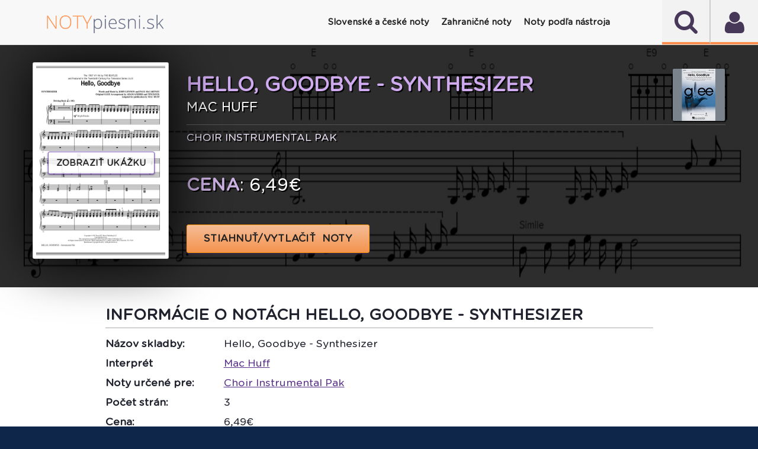

--- FILE ---
content_type: text/css
request_url: https://www.notypiesni.sk/sheetsys/assets/css/sivus.css
body_size: 21833
content:
ul.page-numbers a,
.page-numbers li>span {
    text-align: center;
    border: 2px solid #627f9a;
    padding: 6px 12px 7px;
    font-weight: bold;
    -webkit-transition: background 200ms ease-out;
    transition: background 200ms ease-out
}
ul.page-numbers a:hover {
    background-color: #627f9a;
    border-color: #627f9a;
    color: #ffffff
}
ul.page-numbers li>span {
    color: #ffffff;
    background-color: #627f9a;
    border-color: #627f9a
}
h3.section-title {
    margin: 0 auto 30px;
    max-width: 1050px;
    text-transform: uppercase;
    border-bottom: 3px solid #f1f1f1
}
h3.section-title a {
    float: right;
    padding-top: 5px;
    font-size: 80%
}
h3.section-title a:after {
    font-family: 'icomoon';
    content: '\f105';
    color: #627f9a;
    margin-left: 10px
}
h3.section-title span {
    display: inline-block;
    position: relative;
    padding-bottom: 15px;
    border-bottom: 3px solid #DDD;
    margin-bottom: -3px
}
h3.section-title.title_center {
    text-align: center;
    border: 0;
    margin-bottom: 30px;
    overflow: hidden
}
h3.section-title.title_center span {
    padding: 0 15px;
    border: 0
}
h3.section-title.title_center span:after,
h3.section-title.title_center span:before {
    content: ' ';
    display: block;
    height: 0;
    border-bottom: 3px solid #EEE;
    width: 1000px;
    position: absolute;
    top: 50%
}
h3.section-title.title_center span:before {
    left: -1010px
}
h3.section-title.title_center span:after {
    right: -1010px
}
h3.section-title.title_bold,
h3.section-title.title_bold_center {
    border-width: 3px;
    margin-top: 50px;
    margin-bottom: 60px;
    height: 0
}
h3.section-title.title_bold span,
h3.section-title.title_bold_center span {
    border: 3px solid #EEE;
    padding: 8px 15px;
    position: relative;
    top: -25px;
    left: 15px;
    background-color: #ffffff
}
h3.section-title.title_bold a {
    border: 3px solid #EEE;
    padding: 5px 10px;
    position: relative;
    top: -20px;
    right: 15px;
    background-color: #ffffff
}
h3.section-title.title_bold_center {
    text-align: center
}
h3.section-title.title_bold_center span {
    left: auto
}
h3.section-title.title_divided,
h3.section-title.title_divided span {
    text-align: center;
    border: 0
}
h3.section-title.title_divided a {
    display: block;
    float: none
}
.tx-div {
    display: block;
    height: 3px;
    background-color: #000000;
    opacity: .1;
    margin: 15px 0 15px
}
.text-center .tx-div {
    margin: 15px auto 15px auto
}
.text-right .tx-div {
    margin: 15px 0 15px auto
}
.tx-div.small {
    width: 30px
}
.tx-div.medium {
    width: 60px
}
.tx-div.full {
    width: 100%
}
.ux-img-container img {
    height: auto;
    width: 100%
}
.ux-box .inner {
    position: relative
}
.ux-box .inner-alt {
    position: relative;
    border-radius: 90px;
    overflow: hidden;
}
.ux-box .inner-alt1 {
    position: relative;
    border-radius: 90px;
    overflow: hidden;
}

.ux-box .inner-det {
    position: relative
}

.ux-box .inner-det:after {
  content: "";
  display: block;
  padding-bottom: 100%; /* The padding depends on the width, not on the height, so with a padding-bottom of 100% you will get a square */
}
.ux-box>a {
    display: block
}
.ux-box .ux-box-image {
    overflow: hidden;
    top: 0;
    border-radius: 5px;    
}
.ux-box .ux-box-image-alt {
    overflow: hidden;
    top: 0;
      
}

.ux-box .ux-box-image-alt img {
    min-width: 100%;
    top: 0;
    position: relative;
    border: 1px solid #cdcdcd;
    border-radius: 5px;  
    border-radius: 90px;              
}

.ux-box .ux-box-image-alt1 {
    overflow: hidden;
    top: 0;
      
}

.ux-box .ux-box-image-alt1 img {
    min-width: 100%;
    top: 0;
    position: relative;
    border: 1px solid #cdcdcd;
    border-radius: 5px;  
    border-radius: 90px;              
}

.ux-box .ux-box-image img {
    min-width: 100%;
    top: 0;
    position: relative;
    border: 1px solid #cdcdcd;
    border-radius: 5px;                
}
.ux-box .ux-box-image-det img {
    min-width: 100%;    
     position: absolute; /* Take your picture out of the flow */
  top: 0;
  bottom: 0;
  left: 0;
  right: 0; /* Make the picture taking the size of it's parent */
  width: 100%; /* This if for the object-fit */
  height: 100%; /* This if for the object-fit */
  object-fit: cover; /* Equivalent of the background-size: cover; of a background-image */
  object-position: center;
    border: 1px solid #cdcdcd;
    border-radius: 5px;  
}
.ux-box .ux-box-text {
    padding: 10px
}
.ux-box a {
    color: #777777
}
.ux-box h1,
.ux-box h2,
.ux-box h3,
.ux-box h4,
.ux-box h5 {
    line-height: 120%
}
.ux-box p {
    padding: 0;
    margin-bottom: 10px
}
.ux-box h4 {
    margin-bottom: 5px
}
.ux-box h4 span {
    font-size: 90%
}
.ux-box .ux-box-text {
    font-size: 90%
}
.ux-box.text-center .ux-box-text {
    padding-left: 5px;
    padding-right: 5px
}
.ux-box .social-icons {
    margin-bottom: 15px
}
.ux-box.ux-text-circle .ux-box-image {
    margin-left: 30px;
    margin-right: 30px;
    border-radius: 999px
}
.ux-section .ux-text-circle .inner-wrap {
    padding-top: 30px !important
}
.ux-box.ux-text-boxed .inner {
    margin-bottom: 10px
}
.ux-box.ux-text-boxed .inner-wrap {
    box-shadow: 1px 1px 5px 0 rgba(0, 0, 0, 0.1);
    -webkit-transition: box-shadow .3s;
    transition: box-shadow .3s;
    border: 1px solid #dddddd;
    color: #ffffff
}
.ux-box.ux-text-boxed:hover .inner-wrap {
    box-shadow: 1px 1px 10px 0 rgba(0, 0, 0, 0.2)
}
.ux-box.ux-text-boxed .ux-box-text {
    padding: 15px
}
.ux-box.ux-text-overlay {
    margin-bottom: 0
}
.ux-box.ux-text-overlay .ux-box-text {
    position: absolute;
    bottom: 5%;
    left: 15px;
    right: 15px;
    opacity: 0;
    text-shadow: 1px 1px 1px rgba(0, 0, 0, 0.2);
    -webkit-transition: all 300ms ease-out;
    transition: all 300ms ease-out
}
.ux-box.ux-text-overlay.team-member .ux-box-text {
    bottom: 0
}
.ux-box.ux-text-overlay:hover .ux-box-text {
    opacity: 1;
    bottom: 10%
}
.ux-box.post-item.ux-text-overlay:hover .ux-box-text {
    opacity: 1;
    bottom: 5px
}
.ux-box.ux-text-overlay .ux-box-image {
    background-color: #627f9a
}
.ux-box.ux-text-overlay:hover .ux-box-image img {
    top: 0 !important;
    -webkit-transform: scale(1.05);
    opacity: .3
}
.ux-box.ux-text-overlay .ux-box-text * {
    color: #fff !important
}
.ux-box.ux-text-overlay .ux-box-text .tx-div {
    background-color: rgba(255, 255, 255, 0.3) !important
}
.ux-box.ux-text-overlay .ux-box-text.show-first {
    opacity: 1
}
.ux-box.ux-text-overlay .show-next {
    opacity: 0;
    position: relative;
    bottom: -10px
}
.ux-box.ux-text-overlay:hover .show-next {
    opacity: 1;
    bottom: 0
}
.ux-box.post-item.ux-text-overlay .ux-box-text {
    left: 30px;
    right: 30px;
    padding: 0 30px
}
.ux-box.post-item.ux-text-overlay .from_the_blog_comments {
    display: none
}
.ux-box.ux-text-bounce .ux-box-text {
    background-color: #ffffff;
    position: relative;
    top: -3px;
    padding: 15px 30px;
    -webkit-transition: all 200ms ease-out;
    transition: all 200ms ease-out
}
.ux-box.ux-text-bounce:hover .ux-box-text {
    top: -15px;
    background-color: #f9f9f9
}
.ux-box.ux-text-bounce:hover .ux-box-image img {
    top: -10px
}
.ux-box.ux-text-badge .ux-box-text {
    position: absolute;
    bottom: 20px;
    padding: 11px 0 8px;
    left: 0;
    right: 0;
    text-align: center;
    background-color: #ffffff;
    background-color: rgba(255, 255, 255, 0.9)
}

.ux-box.ux-text-badge .ux-box-text-alt {
    position: absolute;
    bottom: 20px;
    padding: 11px 0 8px;
    left: 0;
    right: 0;
    text-align: center;
    color: #ffffff;
    font-family: 'Gotham Rounded','Gotham Rounded';
    text-shadow: 1px 1px #000000;
    background-color: rgba(0, 0, 0, 0.3);
}

.ux-box.ux-text-badge .ux-box-text-alt1 {
    position: absolute;
    bottom: 20px;
    padding: 11px 0 8px;
    left: 0;
    right: 0;
    text-align: center;
    color: #080707;
    font-family: 'Gotham Rounded','Gotham Rounded';
    text-shadow: 1px 1px #9b9b9b;
    background-color: rgb(255 255 255 / 71%);
}

.ux-box.ux-text-badge .ux-box-text span {
    opacity: .5
}
.slider .ux-box.ux-text-badge .ux-box-text {
    left: 15px;
    right: 15px
}
.ux-box.ux-text-badge:hover .ux-box-text {
    background-color: #734eb5;
}
.ux-box.ux-text-badge:hover .ux-box-text * {
    color: #fff !important
}

.ux-box.ux-text-badge:hover .ux-box-text-alt1 {
    background-color: #734eb5;
    
}
.ux-box.ux-text-badge:hover .ux-box-text-alt1 * {
    color: #fff !important;
    text-shadow: none;
}

.ux-box.ux-text-badge:hover .ux-box-text-alt {
    background-color: #734eb5;
    
}
.ux-box.ux-text-badge:hover .ux-box-text-alt * {
    color: #fff !important;
    text-shadow: none;
}

.ux-section {
    padding: 30px;
    position: relative
}
.ux-section .blog_shortcode_text {
    margin-top: -20px
}
.ux-section .slider-nav-reveal .flickity-prev-next-button {
    background: none !important;
    box-shadow: none !important
}
.ux-section.dark h3.section-title span {
    border-color: #ffffff
}
.ux-section .product-small .info {
    padding: 5px 5px 15px
}
.collapse .row .column,
.collapse .row .columns {
    position: relative;
    padding-left: 0;
    padding-right: 0;
    float: left
}
.ux-section .row.boxed .columns>.column-inner {
    padding: 20px 30px
}
.ux-section .row.boxed .columns>.column-inner,
.ux-section .product-small .info,
.ux-section .ux-box .inner-wrap {
    background: #f1f1f1;
    background: rgba(255, 255, 255, 0.9);
    box-shadow: 0 0 9px 0 rgba(0, 0, 0, 0.1)
}
.dark .ux-box.ux-text-bounce .ux-box-text,
.dark .ux-box.ux-text-bounce:hover.ux-box-text,
.dark .row.boxed .columns>.column-inner,
.ux-section.dark .product-small .info,
.ux-section.dark .ux-box .inner-wrap {
    background-color: #333333;
    background-color: rgba(0, 0, 0, 0.9)
}
.dark .ux-box.ux-text-bounce .inner-wrap {
    background: none;
    box-shadow: none;
    -webkit-box-shadow: none;
    -moz-box-shadow: none
}

.entry-meta {
    font-size: 90%;
    padding: 10px 0
}
.entry-meta span.divider {
    opacity: .5;
    margin: 0 5px
}
.entry-meta-footer {
    border-top: 1px dotted #DDD;
    border-bottom: 3px solid #DDD;
    padding: 15px 0;
    overflow: hidden
}
body.archive h1.page-title,
body.search-results h1.page-title {
    font-size: 120%;
    text-transform: uppercase;
    text-align: center;
    margin-bottom: 30px;
    color: #777777
}
.navigation-paging {
    width: 100%;
    overflow: hidden;
    font-size: 100%
}
.navigation-paging .nav-previous {
    float: left
}
.navigation-paging .nav-next {
    float: right
}
.navigation-paging a,
.navigation-image a {
    display: block;
    border: 3px solid #627f9a;
    padding: 5px 10px 7px;
    text-transform: uppercase
}
.navigation-paging a:hover,
.navigation-image a:hover {
    color: #ffffff;
    background-color: #627f9a
}
.navigation-image {
    margin-top: 15px
}
.navigation-image>div {
    display: inline-block;
    margin-right: 10px
}
.post-date {
    pointer-events: none;
    border: 2px solid #627f9a;
    margin-right: 10px;
    text-align: center;
    font-size: 70%;
    padding: 3px 3px;
    color: #627f9a;
    font-weight: bold;
    line-height: 100%;
    text-transform: uppercase
}
.post-date .post-date-day {
    display: block
}
.post-date .post-date-month {
    font-weight: normal;
    font-size: 80%
}
.post-item:hover .post-date {
    background: #627f9a;
    color: #ffffff
}
.author-box {
    padding: 30px 0;
    border-bottom: 1px solid #DDD
}
.author-box p {
    font-size: 80%
}
.author-box .author-name {
    margin: 0
}
.author-box .author-title {
    text-transform: uppercase
}
footer.entry-meta {
    margin-top: 30px;
    padding: 15px 0;
    border-top: 1px dotted #EEE;
    border-bottom: 2px solid #DDD
}
.navigation-post {
    border-bottom: 1px solid #DDD;
    overflow: hidden
}
.navigation-post a {
    padding: 30px 20px;
    display: block;
    width: 100%
}
.navigation-post span {
    display: inline-block;
    margin: 0 5px;
    top: 1px;
    position: relative
}
.navigation-post .nav-next {
    text-align: right;
    border-left: 1px solid #dddddd
}
.navigation-post>div {
    display: inline-block;
    width: 48%
}
.gallery {
    margin-bottom: 30px !important;
    margin-left: -5px !important;
    margin-right: -10px !important
}
.gallery img {
    max-width: 100% !important;
    border: 0 !important;
    width: 100% !important;
    height: auto !important;
    display: block
}
.gallery-item {
    margin-bottom: 0;
    margin-top: 0 !important;
    padding: 5px
}
.gallery-item a img {
    cursor: pointer;
    cursor: -webkit-zoom-in;
    cursor: -moz-zoom-in;
    cursor: zoom-in
}
.gallery dl dt {
    margin: 0 !important
}
.entry-content .more-link {
    margin-top: 20px
}
.alignleft {
    display: inline;
    float: left;
    margin-right: 1.5em
}
.alignright {
    display: inline;
    float: right;
    margin-left: 1.5em
}
.aligncenter {
    clear: both;
    display: block;
    margin: 0 auto
}
.post.sticky {
    border: 3px solid #627f9a;
    padding: 30px
}
.post.sticky footer.entry-meta {
    border-bottom: 0
}
.hentry {
    margin: 0 0 1.5em
}
.updated:not(.published) {
    display: none
}
.single .byline,
.group-blog .byline {
    display: inline
}
.page-content,
.entry-content,
.entry-summary {
    margin: 1.5em 0 0;
    -ms-word-wrap: break-word;
    word-wrap: break-word
}
.page-links {
    clear: both;
    margin: 0 0 1.5em
}
.blog-list-style {
    border-bottom: 1px solid #eeeeee;
    margin-bottom: 30px
}
.blog-list-style article {
    margin-bottom: 30px
}
.blog-list-style .entry-content,
.blog-list-style .entry-image {
    margin-top: 0
}
.blog-list-style .cat-links a {
    text-transform: uppercase;
    color: #999999;
    font-size: 80%
}
.blog-list-style .post-date {
    top: 20px
}
.blog-pinterest-style {
    margin-right: -5px;
    margin-left: -5px
}
.blog-pinterest-style .post-date {
    top: 20px
}
.blog-pinterest-style .cat-links a {
    text-transform: uppercase;
    color: #999999;
    font-size: 75%
}
.blog-pinterest-style .entry-content {
    margin-top: 0;
    padding: 15px;
    border-left: 1px solid #eeeeee;
    border-bottom: 1px solid #eeeeee;
    border-right: 1px solid #eeeeee
}
.blog-pinterest-style .entry-image {
    margin-bottom: 0
}
.blog-pinterest-style p {
    font-size: 90%;
    line-height: 140%
}
.blog-pinterest-style .comments-link a,
.blog-pinterest-style span.sep,
.blog-pinterest-style .tags-links {
    font-size: 60%;
    text-transform: uppercase;
    color: #555555
}
.blog-pinterest-style span.sep {
    opacity: .3;
    margin: 0 7px
}
.blog-pinterest-style article.type-post,
.blog-pinterest-style article.hentry {
    margin-bottom: 15px
}
.blog-pinterest-style:hover article {
    box-shadow: 0 0 19px 0 rgba(50, 50, 50, 0.33)
}
.navigation-container {
    padding: 0 !important
}
.blog-pinterest-container {
    padding-bottom: 30px
}
.blog-pinterest-container .navigation-paging {
    margin-top: 15px
}
.blog-pinterest-container .navigation-container {
    margin-left: -5px;
    margin-right: -5px;
    padding-left: 0.9375em !important;
    padding-right: 0.9375em !important
}
.blog-pinterest-container .navigation-container .nav-next {
    margin-right: 20px
}
.page-content img.wp-smiley,
.entry-content img.wp-smiley,
.comment-content img.wp-smiley {
    border: none;
    margin-bottom: 0;
    margin-top: 0;
    padding: 0
}
.wp-caption {
    border: 1px solid #dddddd;
    margin-bottom: 1.5em;
    max-width: 100%;
    background: #f6f6f6
}
.wp-caption img[class*='wp-image-'] {
    display: block;
    margin: 1.2% auto 0;
    max-width: 98%
}
.wp-caption-text {
    text-align: center
}
.wp-caption .wp-caption-text {
    padding: 10px 0;
    margin: 0
}
.site-main .gallery {
    margin-bottom: 1.5em
}
.gallery-caption {
    display: inline-block
}
.site-main .gallery a img {
    border: none;
    height: auto;
    width: 100%;
    max-width: 90%
}
.site-main .gallery dd {
    margin: 0
}
.size-auto,
.size-full,
.size-large,
.size-medium,
.size-thumbnail {
    max-width: 100%;
    height: auto
}
embed,
iframe,
object {
    max-width: 100%
}
.entry-attachment .attachment {
    margin-bottom: 15px
}
.blog-share {
    margin-top: 30px;
    text-align: center
}
.comment-content a {
    word-wrap: break-word
}
.bypostauthor {
    display: inline-block
}
.comments-title {
    text-transform: uppercase;
    font-weight: normal
}
.comments-title span {
    font-weight: bold
}
.form-allowed-tags {
    font-size: 80%
}
#comments ul li,
#comments ol li {
    list-style: none;
    width: 100%
}
.comment-inner {
    padding: 15px 0
}
.comment-list>li {
    margin-bottom: 0
}
.comment-list cite.fn {
    font-style: normal;
    margin-right: 5px;
    color: #000
}
.comment-list .says {
    display: none
}
.comment-meta.commentmetadata {
    font-size: 70%;
    text-transform: uppercase
}
.comment-form-author input,
.comment-form-email input,
.comment-form-url input {
    margin-bottom: 0
}
.comment-form-author,
.comment-form-email,
.comment-form-url {
    display: inline-block;
    width: 32.8%;
    position: relative
}
.comment-form-author,
.comment-form-email {
    padding-right: 10px
}
#comments .reply a {
    color: #777;
    font-size: 80%
}
.comment-form span.required {
    display: none
}
#add_review .comment-form-author,
#add_review .comment-form-email,
#add_review .comment-form-url {
    width: 40%;
    margin-bottom: 0
}
.comment-list>li.comment>.comment-inner {
    border-top: 3px solid #EEE
}
.comment-list>li.comment:last-child>.comment-inner {
    border-bottom: 0
}
#comments ul.children {
    margin-left: 35px
}
.comment-list .children .comment-inner,
.children #respond {
    border-top: 1px solid #EEE;
    padding: 15px;
    margin-right: 0
}
.children #respond {
    padding: 15px 30px
}
.comment-list .comment:last-child {
    border: 0
}
.children .comment {
    border: 0
}
.my-account h1 {
    text-transform: uppercase;
    padding-bottom: 15px;
    border-bottom: 1px solid #dddddd;
    margin-bottom: 30px
}
.my-account h2 {
    text-transform: uppercase;
    color: #777777;
    font-size: 120%
}
td.order-actions {
    text-align: right
}
.col2-set {
    overflow: hidden
}
.col2-set .col-1,
.col2-set .col-2 {
    float: left;
    margin-right: 30px
}
.account-user {
    position: relative;
    padding-left: 80px;
    padding-top: 15px;
    margin-top: 15px;
    overflow: hidden
}
.account-user .avatar {
    position: absolute;
    left: 0;
    top: 0
}
.account-user span {
    display: block
}
.account-user span a {
    text-transform: uppercase;
    display: inline-block;
    margin-top: 4px;
    font-size: 60%;
    padding: 3px 8px;
    background: #eeeeee;
    border-radius: 10px
}
.account-user em {
    color: #cccccc
}
.wishlist_table .add_to_cart,
.yith-wcwl-add-button>a.button.alt {
    border-radius: 0;
    -moz-border-radius: 0;
    -webkit-border-radius: 0
}
.wishlist_table .product-thumbnail img {
    width: 114px !important;
    padding-left: 0;
    margin-left: 20px
}
.yith-wcwl-share {
    text-align: left
}
.page-featured-item #content>ul {
    margin-left: -7.5px
}
.page-featured-item h1 {
    text-transform: uppercase
}
.page-featured-item .item-tags {
    text-transform: uppercase;
    font-size: 80%;
    padding-top: 10px;
    border-top: 1px dotted #dddddd;
    margin-bottom: 15px
}
.page-featured-item .item-tags span {
    font-weight: bold;
    margin-right: 10px
}
.page-featured-item .social-icons {
    margin-bottom: 15px
}
.page-featured-item .featured_item_cats {
    text-transform: uppercase;
    margin-bottom: 15px;
    font-size: 80%
}
#back-to-site {
    position: fixed;
    top: 0;
    left: 0;
    z-index: 10;
    text-transform: uppercase;
    opacity: .8;
    font-weight: bold
}
#back-to-site a {
    background: #000000;
    padding: 5px;
    color: #ffffff
}
.breadcrumb-row {
    margin-bottom: 30px;
    overflow: hidden
}
.breadcrumb {
    text-transform: uppercase;
    font-size: 125%;
    text-transform: uppercase
}
.breadcrumb-medium h3.breadcrumb {
    font-size: 115%;
    padding-bottom: 5px
}
.breadcrumb-small h3.breadcrumb {
    font-size: 95%;
    padding-bottom: 10px
}
.breadcrumb a {
    color: #999999;
    font-weight: normal
}
.breadcrumb span {
    display: inline-block;
    margin: 0 5px;
    color: #cccccc
}
h3.breadcrumb {
    margin: 0;
    padding-top: 5px
}
h4.breadcrumb {
    font-size: 115%
}
h4.breadcrumb a {
    font-weight: bold
}
h4.breadcrumb span {
    font-size: 60%
}
.cat-header>.row,
.cat-header>div>.row {
    margin-bottom: 0 !important
}
.cat-footer {
    padding-bottom: 30px
}
.woocommerce-result-count {
    margin-right: 20px
}
.woocommerce-result-count,
.woocommerce-ordering {
    display: inline-block;
    margin-bottom: 0
}
.woocommerce-ordering,
.woocommerce-ordering .custom.dropdown,
.woocommerce-ordering select {
    margin: 0 0 1px 0 !important
}
li.product-small {
    margin-bottom: 15px
}
li.product-small.grid2,
li.product-small.grid3,
li.product-small.grid5 {
    margin-bottom: 0
}
ul.products {
    margin-bottom: 20px
}
.product-category .header-title {
    margin-bottom: 0;
    line-height: 100%;
    padding-left: 6px;
    padding-right: 6px;
}
.product-small {
    position: relative;
    display: block
}
.product-small p.category {
    color: currentColor;
    text-transform: uppercase;
    font-size: 70%;
    color: #999999;
    font-weight: bolder;
    margin-bottom: 0
}
.product-small p.category a {
    color: currentColor
}
.product-small p.name {
    margin-bottom: 5px;
    line-height: 120%;
    margin-top: 5px
}
.product-small .name {
    font-size: 90%
}
.product-small .tx-div {
    border-width: 2px;
    width: 20px;
    margin: 3px auto 3px auto !important
}
.product-small.out-of-stock .add-to-cart-grid {
    display: none
}
.product-small.out-of-stock .out-of-stock-label {
    color: #333;
    font-weight: bold;
    text-transform: uppercase;
    position: absolute;
    top: 40%;
    left: 0;
    right: 0;
    background: #ffffff;
    padding: 20px 0;
    background: rgba(255, 255, 255, 0.9);
    text-align: center;
    opacity: .9
}
.product-small .short-description {
    font-size: 80%
}
.product-image img.attachment-shop_catalog,
.product-image img.attachment-shop_single,
.product-image img.attachment-shop_thumbnail {
    display: block;
    min-width: 100%
}
.product-image {
    position: relative;
    display: block;
    overflow: hidden
}
.product-image .front-image {
    display: block;
    width: auto;
    height: auto
}
.product-image .front-image img {
    min-width: 99.9%;
    max-width: 101% !important;
    width: auto !important;
    height: auto !important;
    display: block
}
.product-image .back-image img {
    min-width: 100%;
    opacity: 0;
    position: absolute;
    top: 0;
    width: auto !important;
    height: auto !important;
    display: block;
    backface-visibility: hidden;
    -webkit-backface-visibility: hidden;
    -moz-backface-visibility: hidden;
    -ms-backface-visibility: hidden
}
.product-image:hover .back-image img {
    opacity: 1
}
.product-image.hover_zoom_in:hover .back-image img {
    zoom: 1.3;
    -moz-transform: scale(1.3);
    -moz-transform-origin: 50% 50%;
    -o-transform: scale(1.3);
    -o-transform-origin: 50% 50%;
    -webkit-transform: scale(1.3);
    -webkit-transform-origin: 50% 50%;
    -webkit-transform: scale(1.3);
    transform: scale(1.3);
    -webkit-transform-origin: 50% 50%;
    transform-origin: 50% 50%
}
.price {
    font-size: 120%;
    color: #000000;
    font-weight: bold;
    line-height: 100%
}
.price.large {
    font-size: 190%;
    margin-bottom: 20px
}
.price del,
.prod-price del {
    color: #777777;
    font-weight: normal
}
.price ins,
.prod-price ins {
    text-decoration: none
}
.price .from {
    font-weight: normal;
    color: #777777;
    font-size: 80%
}
.callout {
    position: absolute;
    left: 0;
    top: 20px;
    z-index: 9;
    text-transform: uppercase;
    pointer-events: none;
    opacity: .95
}
.callout .inner {
    background: #d26e4b;
    position: relative;
    display: table
}
.callout.has-sale {
    margin-top: 40px;
    -webkit-transform: scale(0.8);
    opacity: .9
}
.callout.large.has-sale {
    margin-top: 65px
}
.small .callout.has-sale {
    margin-top: 25px
}
.callout.style1 .inner {
    width: 55px;
    height: 55px;
    border-radius: 999px
}
.callout .inner .inner-text {
    display: table-cell;
    vertical-align: middle;
    text-align: center;
    font-size: 16px;
    line-height: 16px;
    color: #ffffff;
    font-weight: bold
}
.callout.style1.large {
    top: 30px;
    left: -5px
}
.callout.style1.large .inner {
    width: 90px;
    height: 90px
}
.callout.large .inner .inner-text {
    font-size: 28px;
    line-height: 28px
}
.product.small .inner {
    width: 34px;
    height: 34px
}
.product.small .callout .inner-text {
    font-size: 11px
}
.callout.style2 {
    left: 10px;
    top: 40px
}
.callout.style2.large {
    left: 15px;
    top: 60px
}
.callout.style2 .inner {
    padding: 10px
}
.callout.style2.large .inner {
    padding: 10px
}
.callout.style3 {
    left: 20px;
    top: 10px
}
.callout.style3 .inner {
    background: none !important;
    border: 2px solid #627f9a
}
.callout.style3 .inner .inner-text {
    color: #627f9a;
    font-size: 12px;
    padding: 0 3px
}
.callout.style3.large {
    top: 30px;
    left: 40px
}
.callout.style3.large .inner .inner-text {
    font-size: 16px;
    padding: 0 10px
}
.quick-view {
    font-weight: bold;
    font-size: 78%;
    opacity: 0;
    position: absolute;
    left: 0;
    right: 0;
    bottom: 0;
    color: #ffffff;
    background: #627f9a;
    text-align: center;
    text-transform: uppercase;
    padding: 5px 0;
    -webkit-transform: translateY(100%);
    transform: translateY(100%)
}
.product-image:hover .quick-view {
    -webkit-transform: translateY(0);
    transform: translateY(0);
    opacity: .9
}
.product-image .quick-view:hover {
    text-decoration: underline
}
.widget_price_filter input {
    display: none !important
}
.category-filtering {
    margin: -25px 0 5px
}
a.filter-button {
    font-size: 16px;
    font-weight: bold;
    color: #000000;
    opacity: .6;
    position: relative;
    text-transform: uppercase;
    padding: 15px 0;
    display: inline-block
}
.dark a.filter-button {
    color: #ffffff
}
a.filter-button span {
    margin-right: 5px;
    position: relative;
    top: 0
}
a.filter-button:hover {
    opacity: 1
}
.category-filtering .widget {
    position: relative;
    top: 7px;
    margin: 0 15px;
    display: inline-block
}
.category-filtering .widget_layered_nav_filters li {
    margin-bottom: 0
}
.add-to-cart-grid {
    position: absolute;
    bottom: -30px;
    -webkit-transition: all 350ms ease-out;
    transition: all 350ms ease-out;
    left: 10px;
    display: block;
    top: auto;
    right: auto;
    padding: 0;
    margin: 0
}
.product-image:hover .add-to-cart-grid {
    bottom: 35px
}
.product-image .added_to_cart {
    display: none !important
}
.product-image .cart-icon strong {
    padding: 1px 3px 0;
    min-width: 20px;
    font-size: 8px;
    margin: 0;
    line-height: 14px
}
.product-image .cart-icon .cart-icon-handle {
    top: 0px;
    height: 6px;
    width: 10px;
    right: 50%;
    margin-right: -5px
}
.add-to-cart-grid .cart-icon strong:hover {
    color: #ffffff
}
.add-to-cart-grid.added .cart-icon strong,
.add-to-cart-grid.loading .cart-icon strong {
    color: #ffffff;
    border-color: #7a9c59;
    background-color: #7a9c59
}
.add-to-cart-grid.added .cart-icon .cart-icon-handle {
    border-color: #7a9c59
}
.add-to-cart-grid .icon-inner:before {
    content: '\e00c';
    font-weight: normal
}
.add-to-cart-grid.added .icon-inner:before,
.add-to-cart-grid.loading .icon-inner:before {
    content: '\e00a'
}
.add_to_cart_button.button {
    margin-top: 15px;
    margin-bottom: 15px
}
.product-small.grid-frame .inner-wrap {
    padding: 8px;
    border: 1px solid #eeeeee
}
.product-small.grid-boxed .inner-wrap {
    background-color: #ffffff;
    box-shadow: 1px 1px 6px 0 rgba(0, 0, 0, 0.2)
}
.product-small.grid-boxed .info {
    padding: 5px 15px 12px
}
.product-small.grid-boxed table {
    margin: 0
}
.style-grid3 .price span {
    font-size: 85%
}
.style-grid3 .price span:last-of-type {
    display: block
}
.style-grid3 td {
    vertical-align: top
}
.style-grid3 .name {
    margin-top: 0;
    padding-right: 5px;
    margin-right: 10px;
    border-right: 1px solid #eeeeee
}
.style-grid3 .star-rating {
    font-size: 70%
}
.style-grid3 .category {
    opacity: .4
}
@media only screen and (min-width: 768px) {
    ul.large-block-grid-1 .product-category {
        width: 33.3333%;
        clear: none !important
    }
    ul.large-block-grid-1 .inner-wrap p.name {
        font-size: 150%
    }
    ul.large-block-grid-1 .inner-wrap>a,
    ul.large-block-grid-1 .inner-wrap>.info {
        display: inline-block;
        vertical-align: middle
    }
    ul.large-block-grid-1 .inner-wrap>a {
        width: 25%
    }
    ul.large-block-grid-1 .inner-wrap>.info {
        padding: 10px 30px;
        width: 70%
    }
}

.dark-header #masthead #logo a,
.dark .testimonial_text .test_company,
.dark-header #masthead .wide-nav-search,
.dark-header .wide-nav-right {
    color: #fff !important
}
.dark-header #masthead .html-block a,
.dark-header #masthead .wide-nav-search a {
    color: #ffffff;
    opacity: .8
}
.dark-header #masthead .html-block a:hover,
.dark-header #masthead .wide-nav-search a:hover {
    opacity: 1
}
.dark>.sliderNav a span {
    border-color: #000000;
    color: #000000
}
.dark>.sliderBullets .bullet,
.flipContainer .pager span.dot {
    border-color: #000000
}
.dark>.sliderBullets .bullet.active,
.dark>.sliderBullets .bullet:hover,
.flipContainer .pager span.dot.current {
    background: #000000
}
.dark-header #masthead ul.header-nav a.nav-top-link,
.dark-header.wide-nav ul.header-nav a.nav-top-link,
.dark-header.wide-nav ul.header-nav a.nav-top-link,
.dark-header.wide-nav .wide-nav-right a {
    color: #ffffff;
    opacity: .8
}
.dark-header #masthead ul.header-nav li.active a.nav-top-link,
.dark-header.wide-nav ul.header-nav li.active a.nav-top-link,
.dark-header.wide-nav .wide-nav-right a:hover {
    color: #ffffff;
    opacity: 1
}
.dark-header #masthead .mobile-menu a {
    font-size: 32px;
    color: #ffffff
}
.dark-header #masthead strong.cart-name,
.dark-header span.cart-price {
    color: #ffffff;
    opacity: .8
}
.dark-header #masthead .active strong.cart-name,
.dark-header .active span.cart-price {
    color: #ffffff;
    opacity: 1
}
.dark-header #masthead .header-nav li.mini-cart .cart-icon strong {
    border-color: #ffffff;
    color: #ffffff;
    background-color: transparent
}
.dark-header #masthead .header-nav li.mini-cart.active .cart-icon strong {
    border-color: #ffffff;
    color: #000000;
    background-color: #fff !important
}
.dark-header #masthead .header-nav li.mini-cart .cart-icon .cart-icon-handle {
    border-color: #ffffff
}
.dark-header #masthead .header-nav li.account-dropdown,
.dark-header #masthead .header-nav li.html-block {
    border-color: rgba(255, 255, 255, 0.3)
}
.dark-header .ux_banner-grid {
    margin-top: 40px
}
.dark-header .top-divider {
    display: none
}
.dark form label {
    color: #eeeeee
}
.dark .social-icons .icon,
.dark-header #masthead .social-icons .icon {
    border-color: #ffffff;
    color: #ffffff
}
.dark .widget .post-date {
    border-color: #cccccc;
    color: #cccccc
}
.dark .widget .post-item:hover .post-date {
    background: #ffffff;
    color: #627f9a;
    border-color: #ffffff
}
.dark .product_list_widget span.amount {
    color: #ffffff
}
.dark .flatsome_recent_posts li,
.dark .product_list_widget li {
    border-color: #cccccc;
    border-color: rgba(255, 255, 255, 0.2)
}
.dark .widget_nav_menu ul li a {
    color: #ffffff
}
.dark .widget_nav_menu ul li a:hover {
    color: #cccccc
}
.dark .widget_nav_menu ul li a {
    border-color: rgba(255, 255, 255, 0.2)
}
.dark.absolute-footer ul li a:hover {
    color: #ffffff
}
.dark #add_review .inner {
    background: #000000;
    background: rgba(0, 0, 0, 0.3);
    border: 0
}
.dark .shop_table thead {
    color: #eeeeee
}
.dark .top-divider {
    display: none
}
.dark .checkout-breadcrumb h1 {
    color: #cccccc
}
.woocommerce-cart .dark .title-cart,
.woocommerce-checkout .dark .title-checkout,
.dark .tabbed-content ul.tabs li.active a,
.dark .shop_table .total,
.dark .comment-list cite.fn,
.wide-nav.dark-header {
    color: #ffffff
}
.dark .woocommerce .order-review,
.dark .woocommerce-checkout form.login {
    background-color: #000000;
    background-color: rgba(0, 0, 0, 0.3)
}
#top-bar .social-icons a,
.dark .social-icons a,
.dark .checkout-group h3,
.dark .order-review h3 {
    color: #fff !important
}
.dark .widget_product_categories li a,
.dark .widget_layered_nav li a,
.dark .widget_layered_nav_filters li a {
    color: #eeeeee
}
.dark .ux_price_table,
.dark .ux_price_table .title {
    background: #000000;
    background: rgba(0, 0, 0, 0.9);
    border-color: #000
}
.dark .tabbed-content ul.tabs li.active a,
.dark .tabbed-content ul.tabs li.current_page_item a {
    border-color: #ffffff
}
.site-main.dark .ux-box.ux-text-badge .ux-box-text {
    background-color: #000000
}
.dark-header .ux-header-element a,
#top-bar .social-icons a,
.dark .social-icons a.icon,
.dark-header #masthead .social-icons a.icon,
.dark .row.divided .columns>.column-inner,
.dark .row.divided .columns,
.dark h3.section-title.title_center span:before,
.dark h3.section-title.title_center span:after,
.dark .ux_price_table .bullet-item,
.dark .ux_price_table .description,
.dark .author-box,
.dark .tabbed-content ul.tabs li a,
.dark .product-details,
.dark .comment-list .children .comment-inner,
.dark .comment-list>li.comment>.comment-inner,
.dark .navigation-post .nav-next,
.dark .navigation-post,
.dark footer.entry-meta,
.dark .blog-pinterest-style .entry-content,
.dark .pagination-centered,
.dark .product-sidebar-right .inner,
.dark .widget h3.widget-title.shop-sidebar,
.dark .widget_product_categories>ul>li,
.dark .widget_layered_nav>ul>li,
.dark hr,
.dark .product_meta>span,
.dark .review-item,
.dark h3.section-title,
.dark .shop_table thead,
.dark .cart_table_item,
.dark .cart-wrapper,
.dark .cart-sidebar .widget-title,
.dark .cart_totals .total,
.dark .shop_table .total,
.dark table tr,
.product-info .social-icons {
    border-color: #666666;
    border-color: rgba(255, 255, 255, 0.2)
}
@-moz-document url-prefix() {
    .select-wrapper:after {
        display: none
    }
    .product-lightbox .quantity {
        display: none
    }
    .quantity input[type=number] {
        -moz-appearance: textfield
    }
}
@media screen and (-ms-high-contrast: active),
(-ms-high-contrast: none) {
    .select-wrapper:after {
        display: none
    }
}
@media only screen and (max-width: 48em) {
    body {
        background: none !important
    }
    #main-content {
        margin-top: 0 !important
    }
    .row.container>.columns {
        margin-bottom: 15px
    }
    .page-inner,
    body.framed-layout {
        padding: 0 !important;
        border: 0 !important
    }
    #content .ux-section {
        padding-left: 0 !important;
        padding-right: 0 !important
    }
    .ux_parallax,
    .parallax_img_inner {
        opacity: 1 !important
    }
    #top-bar .left-text {
        width: 100%;
        text-align: center
    }
    #masthead .mobile-menu {
        display: table-cell !important;
        vertical-align: middle;
        padding-top: 16px
    }
    #masthead .mobile-menu a {
        font-size: 32px;
        color: #627f9a;
        display: block;
        padding: 5px 5px 5px 0
    }
    #masthead .right-links,
    #masthead .left-links {
        min-width: 32px;
        max-width: 32px
    }
    #masthead.stuck .mobile-menu {
        padding: 0
    }
    #masthead #logo {
        width: 100% !important;
        text-align: center;
        padding: 0 20px
    }
    #masthead #logo a {
        float: none;
        margin: 0 auto
    }
    #masthead #logo a img {
        margin: 0 auto;
        max-width: 100% !important
    }
    html[data-useragent*='IEMobile'] #masthead #logo a img {
        max-width: 180px !important
    }
    .mob-center {
        text-align: center !important
    }
    .logo-center #logo {
        position: relative
    }
    #masthead .left-links,
    .wide-nav,
    #top-bar .right-text,
    #top-link,
    #masthead .right-links .menu-item,
    #masthead .right-links .search-dropdown,
    .html-block-inner .search-wrapper {
        display: none !important
    }
    .ux-box.ux-text-overlay .ux-box-text {
        opacity: 1;
        bottom: 10%
    }
    .ux-box.ux-text-overlay .ux-box-image img {
        top: 0 !important;
        -webkit-transform: scale(1.05);
        opacity: .3
    }
    .ux-box.ux-text-overlay .show-next {
        opacity: 1;
        bottom: 0
    }
    li.mini-cart {
        padding: 0
    }
    .cart-icon,
    .cart-icon strong {
        margin: 0
    }
    .cart-icon .cart-icon-handle {
        margin-right: -8px
    }
    ul.header-nav li {
        margin: 0
    }
    .catalog-mode-header {
        display: none
    }
    .ux-section-img {
        width: 100% !important;
        position: relative;
        width: 100%;
        background-size: cover;
        margin-bottom: 30px
    }
    .ux-section-img img {
        display: block;
        width: 100%;
        visibility: hidden
    }
    .ux-section.has-img {
        padding-bottom: 30px !important;
        padding-top: 30px !important
    }
    .ux-section.has-img-top,
    .ux-section.has-img-left,
    .ux-section.has-img-right {
        padding-top: 0 !important
    }
    .ux-section.has-img-bottom {
        padding-bottom: 0 !important
    }
    .ux-section-img.bottom {
        margin-bottom: 0
    }
    .woocommerce-message a.button {
        position: relative;
        float: right;
        left: 0;
        right: 0
    }
    .boxed-header .header-wrapper {
        margin-top: 0
    }
    .absolute-footer .left,
    .absolute-footer .right {
        float: none !important;
        width: 100%
    }
    .absolute-footer ul {
        overflow: hidden;
        width: 100%
    }
    .absolute-footer li {
        width: 100%
    }
    .absolute-footer li a {
        padding: 15px 0;
        border-bottom: 1px solid rgba(255, 255, 255, 0.1);
        font-size: 110%
    }
    .absolute-footer .right {
        padding-top: 15px
    }
    .woocommerce-message {
        padding-right: 0
    }
    .icons-row {
        margin-top: 0
    }
    .icons-row a {
        width: 95%;
        display: block;
        border: 0 !important;
        margin: 0
    }
    .product-gallery {
        margin-bottom: 0;
        width: 100%
    }
    .tabbed-content.tabs .accordion-title {
        display: block;
        width: 100%
    }
    .product-page-tabs .tabbed-content {
        border: 0;
        margin: 0 -15px
    }
    .vertical-tabs .tabs-inner {
        padding-left: 0;
        border: 0
    }
    .vertical-tabs ul.tabs-nav {
        margin-top: 0
    }
    .column-slider .small-block-grid-2>li {
        width: 47%
    }
    .column-slider .product-small .inner-wrap>a {
        padding: 0 10px
    }
    ul.header-nav li .nav-dropdown {
        position: relative
    }
    ul.header-nav li.account-dropdown,
    ul.header-nav li.html-block {
        display: none !important
    }
    .mini-cart .nav-dropdown,
    .mini-cart .dropdown-toggle {
        display: none !important
    }
    .mini-cart .cart-price {
        margin-right: 15px
    }
    .page-right-sidebar .blog-entry {
        padding-right: 0;
        border-right: 0
    }
    .title-header {
        text-align: center
    }
    .title-header .widget {
        border-top: 1px solid rgba(255, 255, 255, 0.2)
    }
    .title-header .tx-div {
        margin: 0 auto
    }
    .cart_totals {
        margin-top: 10px
    }
    .woocommerce-result-count {
        display: none !important
    }
    #product-image-zoomer {
        display: none
    }
    .breadcrumb-row {
        font-size: 80%
    }
    .breadcrumb-row .right {
        width: 100%;
        text-align: center
    }
    .breadcrumb-row .left {
        width: 100%;
        text-align: center;
        margin-bottom: 15px
    }
    .product-small .front-image img {
        width: 100% !important
    }
    .quick-view,
    .back-image {
        display: none !important
    }
    .yith-wcwl-add-to-wishlist a {
        opacity: .3
    }
    .product-image:hover .add-to-cart-grid,
    .product-image .add-to-cart-grid {
        bottom: 10px
    }
    a.filter-button {
        font-size: 20px;
        display: block
    }
    .category-filtering .widget_layered_nav_filters {
        margin-bottom: 15px
    }
    .checkout-breadcrumb h1 {
        margin-bottom: 10px;
        padding-bottom: 10px
    }
    .checkout-breadcrumb span,
    .checkout-breadcrumb span.divider {
        display: none
    }
    .woocommerce-checkout span.title-checkout {
        display: inline-block
    }
    .woocommerce-cart span.title-cart {
        display: inline-block
    }
    .cart-wrapper th.product-price,
    .cart-wrapper td.product-price {
        display: none
    }
    .cart-wrapper .shop_table th {
        font-size: .75em
    }
    .cart-wrapper th.product-subtotal,
    .cart-wrapper td.product-subtotal {
        font-size: .8em;
        padding-left: 7px
    }
    .cart-wrapper th.product-quantity,
    td.product-quantity {
        text-align: right
    }
    .shop_table.cart td.product-name {
        width: 50%;
        padding: 5px 0 5px 10px
    }
    .cart-wrapper .quantity.buttons_added .minus,
    .cart-wrapper .quantity.buttons_added .plus {
        padding-left: 7px;
        padding-right: 7px
    }
    .cart-wrapper .quantity .input-text.qty {
        width: 30px
    }
    .mobile-price {
        padding: 10px 0
    }
    .cart-wrapper .mobile-cart td.product-name,
    .cart-wrapper .mobile-cart td.product-thumbnail {
        width: auto
    }
    .woocommerce-cart .cross-sells {
        display: none !important
    }
    #yith-wcwl-form {
        overflow: auto;
        -webkit-overflow-scrolling: touch
    }
    .cart-wrapper {
        margin-left: -15px;
        margin-right: -15px;
        padding-left: 15px;
        padding-right: 15px;
        padding-top: 10px
    }
    .cart-wrapper,
    .shop_table.wishlist_table {
        overflow-x: scroll;
        -webkit-overflow-scrolling: touch;
        border-top: 1px solid #dddddd;
        border-bottom: 1px solid #dddddd
    }
    .shop_table.wishlist_table {
        min-width: 600px
    }
    .slider.columns-2>*,
    .slider.columns-3>*,
    .slider.columns-4>* {
        max-width: 100% !important
    }
}
@media only screen and (max-width: 768px) and (min-width: 460px) {
    .column-slider .small-block-grid-2>li {
        width: 33.333%;
    }
        
    .lookbook-slider .small-block-grid-1>li {
        width: 50%
    }
}
@media all and (device-width: 768px) and (device-height: 1024px) and (orientation: portrait) {
    .column-slider .small-block-grid-2>li {
        width: 40%
    }
    .column-slider .sliderControlls {
        display: none
    }
    #top-bar .left-text {
        float: left;
        text-align: left;
        font-size: 60%;
        width: auto
    }
    .mini-cart .cart-inner {
        position: relative
    }
    .mini-cart.active .nav-dropdown {
        display: block !important;
        position: absolute;
        top: 20px;
        right: 0
    }
    .woocommerce-cart .woocommerce .row .large-8,
    .woocommerce-cart .woocommerce .row .large-4 {
        width: 100%
    }
    .columns.product-gallery,
    .product-info.columns,
    .product-page-aside.columns {
        width: 100%
    }
    .quick-view {
        bottom: 0;
        opacity: 1;
        display: block !important;
        background: rgba(0, 0, 0, 0.1)
    }
}
html[data-useragent*='iPad'] .yith-wcwl-add-to-wishlist a {
    opacity: .3
}
html[data-useragent*='iPad'] .parallax_img_inner,
html[data-useragent*='iPhone'] .parallax_img_inner {
    opacity: 1 !important
}
html[data-useragent*='iPhone'] .yith-wcwl-add-to-wishlist a {
    opacity: .3
}
html[data-useragent*='iPad'] .quick-view {
    bottom: 0;
    opacity: 1;
    background: rgba(0, 0, 0, 0.1)
}
html[data-useragent*='iPad'] .back-image,
html[data-useragent*='iPhone'] .back-image {
    display: none !important
}
.row {
    width: 100%;
    margin-left: auto;
    margin-right: auto;
    margin-top: 0;
    margin-bottom: 0;
    max-width: 67.5em;
    *zoom: 1
}
.row:before,
.row:after {
    content: " ";
    display: table
}
.row:after {
    clear: both
}
.row.collapse .column,
.row.collapse .columns {
    position: relative;
    padding-left: 0;
    padding-right: 0;
    float: left
}
.row .row {
    width: auto;
    margin-left: -0.9375em;
    margin-right: -0.9375em;
    margin-top: 0;
    margin-bottom: 0;
    max-width: none;
    *zoom: 1
}
.row .row:before,
.row .row:after {
    content: " ";
    display: table
}
.row .row:after {
    clear: both
}
.row .row.collapse {
    width: auto;
    margin: 0;
    max-width: none;
    *zoom: 1
}
.row .row.collapse:before,
.row .row.collapse:after {
    content: " ";
    display: table
}
.row .row.collapse:after {
    clear: both
}
.column,
.columns {
    position: relative;
    padding-left: .9375em;
    padding-right: .9375em;
    width: 100%;
    float: left
}
@media only screen {
    .column,
    .columns {
        position: relative;
        padding-left: .9375em;
        padding-right: .9375em;
        float: left
    }
    .small-1 {
        position: relative;
        width: 8.33333%
    }
    .small-2 {
        position: relative;
        width: 16.66667%
    }
    .small-3 {
        position: relative;
        width: 25%
    }
    .small-4 {
        position: relative;
        width: 33.33333%
    }
    .small-5 {
        position: relative;
        width: 41.66667%
    }
    .small-6 {
        position: relative;
        width: 50%
    }
    .small-7 {
        position: relative;
        width: 58.33333%
    }
    .small-8 {
        position: relative;
        width: 66.66667%
    }
    .small-9 {
        position: relative;
        width: 75%
    }
    .small-10 {
        position: relative;
        width: 83.33333%
    }
    .small-11 {
        position: relative;
        width: 91.66667%
    }
    .small-12 {
        position: relative;
        width: 100%
    }
    [class*="column"]+[class*="column"]:last-child {
        float: right
    }
    [class*="column"]+[class*="column"].end {
        float: left
    }
}
@media only screen and (min-width: 48em) {
    .large-1 {
        position: relative;
        width: 8.33333%
    }
    .large-2 {
        position: relative;
        width: 16.66667%
    }
    .large-3 {
        position: relative;
        width: 25%
    }
    .large-4 {
        position: relative;
        width: 33.33333%
    }
    .large-5 {
        position: relative;
        width: 41.66667%
    }
    .large-6 {
        position: relative;
        width: 50%
    }
    .large-7 {
        position: relative;
        width: 58.33333%
    }
    .large-8 {
        position: relative;
        width: 66.66667%
    }
    .large-9 {
        position: relative;
        width: 75%
    }
    .large-10 {
        position: relative;
        width: 83.33333%
    }
    .large-11 {
        position: relative;
        width: 91.66667%
    }
    .large-12 {
        position: relative;
        width: 100%
    }
}
@media only screen {
    [class*="block-grid-"] {
        display: block;
        padding: 0;
        margin: 0 -.625em !important;
        *zoom: 1
    }
    [class*="block-grid-"]:before,
    [class*="block-grid-"]:after {
        content: " ";
        display: table
    }
    [class*="block-grid-"]:after {
        clear: both
    }
    [class*="block-grid-"]>li,
    [class*="block-grid-"]>div>div>li {
        display: inline;
        height: auto;
        float: left;
        padding: 0 .625em 1.25em
    }
    .small-block-grid-1>li,
    .small-block-grid-1>div>div>li {
        width: 100%;
        padding: 0 .625em 1.25em
    }
    .small-block-grid-1>li:nth-of-type(n),
    .small-block-grid-1>div>div>li:nth-of-type(n) {
        clear: none
    }
    .small-block-grid-1>li:nth-of-type(1n+1),
    .small-block-grid-1>div>div>li:nth-of-type(1n+1) {
        clear: both
    }
    .small-block-grid-2>li,
    .small-block-grid-2>div>div>li {
        width: 50%;
        padding: 0 .625em 1.25em
    }
    .small-block-grid-2>li:nth-of-type(n),
    .small-block-grid-2>div>div>li:nth-of-type(n) {
        clear: none
    }
    .small-block-grid-2>li:nth-of-type(2n+1),
    .small-block-grid-2>div>div>li:nth-of-type(2n+1) {
        clear: both
    }
    .small-block-grid-3>li,
    .small-block-grid-3>div>div>li {
        width: 33.33333%;
        padding: 0 .625em 1.25em
    }
    .small-block-grid-3>li:nth-of-type(n),
    .small-block-grid-3>div>div>li:nth-of-type(n) {
        clear: none
    }
    .small-block-grid-3>li:nth-of-type(3n+1),
    .small-block-grid-3>div>div>li:nth-of-type(3n+1) {
        clear: both
    }
    .small-block-grid-4>li,
    .small-block-grid-4>div>div>li {
        width: 25%;
        padding: 0 .625em 1.25em
    }
    .small-block-grid-4>li:nth-of-type(n),
    .small-block-grid-4>div>div>li:nth-of-type(n) {
        clear: none
    }
    .small-block-grid-4>li:nth-of-type(4n+1),
    .small-block-grid-4>div>div>li:nth-of-type(4n+1) {
        clear: both
    }
    .small-block-grid-5>li,
    .small-block-grid-5>div>div>li {
        width: 20%;
        padding: 0 .625em 1.25em
    }
    .small-block-grid-5>li:nth-of-type(n),
    .small-block-grid-5>div>div>li:nth-of-type(n) {
        clear: none
    }
    .small-block-grid-5>li:nth-of-type(5n+1),
    .small-block-grid-5>div>div>li:nth-of-type(5n+1) {
        clear: both
    }
    .small-block-grid-6>li,
    .small-block-grid-6>div>div>li {
        width: 16.66667%;
        padding: 0 .625em 1.25em
    }
    .small-block-grid-6>li:nth-of-type(n),
    .small-block-grid-6>div>div>li:nth-of-type(n) {
        clear: none
    }
    .small-block-grid-6>li:nth-of-type(6n+1),
    .small-block-grid-6>div>div>li:nth-of-type(6n+1) {
        clear: both
    }
    .small-block-grid-7>li,
    .small-block-grid-7>div>div>li {
        width: 14.28571%;
        padding: 0 .625em 1.25em
    }
    .small-block-grid-7>li:nth-of-type(n),
    .small-block-grid-7>div>div>li:nth-of-type(n) {
        clear: none
    }
    .small-block-grid-7>li:nth-of-type(7n+1),
    .small-block-grid-7>div>div>li:nth-of-type(7n+1) {
        clear: both
    }
    .small-block-grid-8>li,
    .small-block-grid-8>div>div>li {
        width: 12.5%;
        padding: 0 .625em 1.25em
    }
    .small-block-grid-8>li:nth-of-type(n),
    .small-block-grid-8>div>div>li:nth-of-type(n) {
        clear: none
    }
    .small-block-grid-8>li:nth-of-type(8n+1),
    .small-block-grid-8>div>div>li:nth-of-type(8n+1) {
        clear: both
    }
    .small-block-grid-9>li,
    .small-block-grid-9>div>div>li {
        width: 11.11111%;
        padding: 0 .625em 1.25em
    }
    .small-block-grid-9>li:nth-of-type(n),
    .small-block-grid-9>div>div>li:nth-of-type(n) {
        clear: none
    }
    .small-block-grid-9>li:nth-of-type(9n+1),
    .small-block-grid-9>div>div>li:nth-of-type(9n+1) {
        clear: both
    }
    .small-block-grid-10>li,
    .small-block-grid-10>div>div>li {
        width: 10%;
        padding: 0 .625em 1.25em
    }
    .small-block-grid-10>li:nth-of-type(n),
    .small-block-grid-10>div>div>li:nth-of-type(n) {
        clear: none
    }
    .small-block-grid-10>li:nth-of-type(10n+1),
    .small-block-grid-10>div>div>li:nth-of-type(10n+1) {
        clear: both
    }
    .small-block-grid-11>li,
    .small-block-grid-11>div>div>li {
        width: 9.09091%;
        padding: 0 .625em 1.25em
    }
    .small-block-grid-11>li:nth-of-type(n),
    .small-block-grid-11>div>div>li:nth-of-type(n) {
        clear: none
    }
    .small-block-grid-11>li:nth-of-type(11n+1),
    .small-block-grid-11>div>div>li:nth-of-type(11n+1) {
        clear: both
    }
    .small-block-grid-12>li,
    .small-block-grid-12>div>div>li {
        width: 8.33333%;
        padding: 0 .625em 1.25em
    }
    .small-block-grid-12>li:nth-of-type(n),
    .small-block-grid-12>div>div>li:nth-of-type(n) {
        clear: none
    }
    .small-block-grid-12>li:nth-of-type(12n+1),
    .small-block-grid-12>div>div>li:nth-of-type(12n+1) {
        clear: both
    }
}
@media only screen and (min-width: 48em) {
    .small-block-grid-1>li:nth-of-type(1n+1) {
        clear: none
    }
    .small-block-grid-1>div>div>li:nth-of-type(1n+1) {
        clear: none
    }
    .small-block-grid-2>li:nth-of-type(2n+1) {
        clear: none
    }
    .small-block-grid-2>div>div>li:nth-of-type(2n+1) {
        clear: none
    }
    .small-block-grid-3>li:nth-of-type(3n+1) {
        clear: none
    }
    .small-block-grid-3>div>div>li:nth-of-type(3n+1) {
        clear: none
    }
    .small-block-grid-4>li:nth-of-type(4n+1) {
        clear: none
    }
    .small-block-grid-4>div>div>li:nth-of-type(4n+1) {
        clear: none
    }
    .small-block-grid-5>li:nth-of-type(5n+1) {
        clear: none
    }
    .small-block-grid-5>div>div>li:nth-of-type(5n+1) {
        clear: none
    }
    .small-block-grid-6>li:nth-of-type(6n+1) {
        clear: none
    }
    .small-block-grid-6>div>div>li:nth-of-type(6n+1) {
        clear: none
    }
    .small-block-grid-7>li:nth-of-type(7n+1) {
        clear: none
    }
    .small-block-grid-7>div>div>li:nth-of-type(7n+1) {
        clear: none
    }
    .small-block-grid-8>li:nth-of-type(8n+1) {
        clear: none
    }
    .small-block-grid-8>div>div>li:nth-of-type(8n+1) {
        clear: none
    }
    .small-block-grid-9>li:nth-of-type(9n+1) {
        clear: none
    }
    .small-block-grid-9>div>div>li:nth-of-type(9n+1) {
        clear: none
    }
    .small-block-grid-10>li:nth-of-type(10n+1) {
        clear: none
    }
    .small-block-grid-10>div>div>li:nth-of-type(10n+1) {
        clear: none
    }
    .small-block-grid-11>li:nth-of-type(11n+1) {
        clear: none
    }
    .small-block-grid-11>div>div>li:nth-of-type(11n+1) {
        clear: none
    }
    .small-block-grid-12>li:nth-of-type(12n+1) {
        clear: none
    }
    .small-block-grid-12>div>div>li:nth-of-type(12n+1) {
        clear: none
    }
    .large-block-grid-1>li,
    .large-block-grid-1>div>div>li {
        width: 100%;
        padding: 0 .625em 1.25em
    }
    .large-block-grid-1>li:nth-of-type(n),
    .large-block-grid-1>div>div>li:nth-of-type(n) {
        clear: none
    }
    .large-block-grid-1>li:nth-of-type(1n+1),
    .large-block-grid-1>div>div>li:nth-of-type(1n+1) {
        clear: both
    }
    .large-block-grid-2>li,
    .large-block-grid-2>div>div>li {
        width: 50%;
        padding: 0 .625em 1.25em
    }
    .large-block-grid-2>li:nth-of-type(n),
    .large-block-grid-2>div>div>li:nth-of-type(n) {
        clear: none
    }
    .large-block-grid-2>li:nth-of-type(2n+1),
    .large-block-grid-2>div>div>li:nth-of-type(2n+1) {
        clear: both
    }
    .large-block-grid-3>li,
    .large-block-grid-3>div>div>li {
        width: 33.33333%;
        padding: 0 .625em 1.25em
    }
    .large-block-grid-3>li:nth-of-type(n),
    .large-block-grid-3>div>div>li:nth-of-type(n) {
        clear: none
    }
    .large-block-grid-3>li:nth-of-type(3n+1),
    .large-block-grid-3>div>div>li:nth-of-type(3n+1) {
        clear: both
    }
    .large-block-grid-4>li,
    .large-block-grid-4>div>div>li {
        width: 25%;
        padding: 0 .625em 1.25em
    }
    .large-block-grid-4>li:nth-of-type(n),
    .large-block-grid-4>div>div>li:nth-of-type(n) {
        clear: none
    }
    .large-block-grid-4>li:nth-of-type(4n+1),
    .large-block-grid-4>div>div>li:nth-of-type(4n+1) {
        clear: both
    }
    .large-block-grid-5>li,
    .large-block-grid-5>div>div>li {
        width: 20%;
        padding: 0 .625em 1.25em
    }
    .large-block-grid-5>li:nth-of-type(n),
    .large-block-grid-5>div>div>li:nth-of-type(n) {
        clear: none
    }
    .large-block-grid-5>li:nth-of-type(5n+1),
    .large-block-grid-5>div>div>li:nth-of-type(5n+1) {
        clear: both
    }
    .large-block-grid-6>li,
    .large-block-grid-6>div>div>li {
        width: 16.66667%;
        padding: 0 .625em 1.25em
    }
    .large-block-grid-6>li:nth-of-type(n),
    .large-block-grid-6>div>div>li:nth-of-type(n) {
        clear: none
    }
    .large-block-grid-6>li:nth-of-type(6n+1),
    .large-block-grid-6>div>div>li:nth-of-type(6n+1) {
        clear: both
    }
    .large-block-grid-7>li,
    .large-block-grid-7>div>div>li {
        width: 14.28571%;
        padding: 0 .625em 1.25em
    }
    .large-block-grid-7>li:nth-of-type(n),
    .large-block-grid-7>div>div>li:nth-of-type(n) {
        clear: none
    }
    .large-block-grid-7>li:nth-of-type(7n+1),
    .large-block-grid-7>div>div>li:nth-of-type(7n+1) {
        clear: both
    }
    .large-block-grid-8>li,
    .large-block-grid-8>div>div>li {
        width: 12.5%;
        padding: 0 .625em 1.25em
    }
    .large-block-grid-8>li:nth-of-type(n),
    .large-block-grid-8>div>div>li:nth-of-type(n) {
        clear: none
    }
    .large-block-grid-8>li:nth-of-type(8n+1),
    .large-block-grid-8>div>div>li:nth-of-type(8n+1) {
        clear: both
    }
    .large-block-grid-9>li,
    .large-block-grid-9>div>div>li {
        width: 11.11111%;
        padding: 0 .625em 1.25em
    }
    .large-block-grid-9>li:nth-of-type(n),
    .large-block-grid-9>div>div>li:nth-of-type(n) {
        clear: none
    }
    .large-block-grid-9>li:nth-of-type(9n+1),
    .large-block-grid-9>div>div>li:nth-of-type(9n+1) {
        clear: both
    }
    .large-block-grid-10>li,
    .large-block-grid-10>div>div>li {
        width: 10%;
        padding: 0 .625em 1.25em
    }
    .large-block-grid-10>li:nth-of-type(n),
    .large-block-grid-10>div>div>li:nth-of-type(n) {
        clear: none
    }
    .large-block-grid-10>li:nth-of-type(10n+1),
    .large-block-grid-10>div>div>li:nth-of-type(10n+1) {
        clear: both
    }
    .large-block-grid-11>li,
    .large-block-grid-11>div>div>li {
        width: 9.09091%;
        padding: 0 .625em 1.25em
    }
    .large-block-grid-11>li:nth-of-type(n),
    .large-block-grid-11>div>div>li:nth-of-type(n) {
        clear: none
    }
    .large-block-grid-11>li:nth-of-type(11n+1),
    .large-block-grid-11>div>div>li:nth-of-type(11n+1) {
        clear: both
    }
    .large-block-grid-12>li,
    .large-block-grid-12>div>div>li {
        width: 8.33333%;
        padding: 0 .625em 1.25em
    }
    .large-block-grid-12>li:nth-of-type(n),
    .large-block-grid-12>div>div>li:nth-of-type(n) {
        clear: none
    }
    .large-block-grid-12>li:nth-of-type(12n+1),
    .large-block-grid-12>div>div>li:nth-of-type(12n+1) {
        clear: both
    }
}

@media only screen and (max-width: 480px)  {
   .small-block-grid-2>li, .small-block-grid-2>div>div>li {
    width: 50%;
    padding: 0 .625em 1.25em;
    }
}

@media only screen and (max-width: 640px) and (min-width: 480px){
   .small-block-grid-2>li, .small-block-grid-2>div>div>li {
    width: 33.3333%;
    padding: 0 .625em 1.25em;
    }
}

@media only screen and (max-width: 780px) and (min-width: 640px) {
   .small-block-grid-2>li, .small-block-grid-2>div>div>li {
    width: 25%;
    padding: 0 .625em 1.25em;
    }
}




.ux-row-slider.large-block-grid-6:not(.flickity-enabled) li:nth-child(n+7) {
    display: none !important
}
.ux-row-slider.large-block-grid-5:not(.flickity-enabled) li:nth-child(n+6) {
    display: none !important
}
.ux-row-slider.large-block-grid-4:not(.flickity-enabled) li:nth-child(n+5) {
    display: none !important
}
.ux-row-slider.large-block-grid-3:not(.flickity-enabled) li:nth-child(n+4) {
    display: none !important
}
.ux-row-slider.large-block-grid-2:not(.flickity-enabled) li:nth-child(n+3) {
    display: none !important
}
.ux_banner-grid {
    margin-left: -7.5px !important;
    margin-right: -7.5px !important
}
.ux_banner-grid .columns {
    margin-bottom: 15px;
    margin-left: -.1px
}
.ux_banner-grid .columns>.column-inner {
    padding-left: 7.5px;
    padding-right: 7.5px
}
.ux_banner-grid .columns>img {
    margin-bottom: 10px
}
.ux_banner-grid .iosSlider {
    margin-bottom: 0 !important;
    top: 0 !important
}
.ux-grid-column .column-inner,
.ux-grid-column .ux_banner,
.ux-grid-column .ux-slider-wrapper,
.ux-grid-column .ux-slider-wrapper .ux-slider,
.ux-grid-column .ux-slider-wrapper .flickity-viewport {
    height: 100% !important
}
.ux-grid-column.columns {
    margin-bottom: 15px
}
.ux_banner .inner-wrap.animated {
    opacity: 0
}
#content>.ux_banner,
#content>.ux_block>.ux_banner {
    margin-bottom: 30px
}
.ux_banner {
    word-wrap: normal;
    width: 100%;
    background: #627f9a;
    line-height: 140%;
    display: block;
    position: relative;
    overflow: hidden
}
.ux_banner,
.ux_slider_wrapper {
    -ms-user-select: none;
    -moz-user-select: -moz-none;
    -webkit-user-select: none;
    user-select: none
}
.ux_banner.light {
    background: #f9f9f9
}
.ux_banner .banner-bg,
.ux-section .banner-bg,
.ux-section .bg-overlay,
.ux_banner .bg-overlay,
.ux-section-img {
    z-index: 1;
    position: absolute;
    top: 0;
    left: 0;
    right: 0;
    bottom: 0;
    background-size: cover;
    background-repeat: no-repeat;
    background-position: 50% 50%
}
.ux_banner .bg-overlay {
    z-index: 2
}
.ux_banner .banner-effect {
    position: absolute;
    top: 0;
    left: 0;
    right: 0;
    bottom: 0;
    z-index: 1;
    overflow: hidden;
    background-color: transparent
}
.ux_banner.full-height {
    min-height: 100vh
}
.ux_banner .row {
    position: relative;
    height: 100%;
    z-index: 2;
    max-width: 67.5em !important;
    margin-left: auto !important;
    margin-right: auto !important
}
.ux-section {
    position: relative;
    overflow: hidden
}
.ux-section.dark {
    background-color: #000000
}
.ux-section .banner-bg.ux_parallax,
.ux_banner .banner-bg.ux_parallax {
    background-attachment: scroll !important;
    opacity: 0
}
.ux-section .ux-section-content {
    z-index: 10;
    position: relative
}
#content .slider .ux-section {
    padding-left: 0 !important;
    padding-right: 0 !important
}
.ux-section-img {
    left: auto;
    right: 0;
    width: 50%;
    background-position: bottom left;
    background-size: auto 100%
}
.ux-section-img img {
    display: none
}
.ux-section-img.left {
    right: auto;
    left: 0;
    background-position: bottom right
}
.ux-section-img.top,
.ux-section-img.bottom {
    position: relative;
    width: 100% !important
}
.ux-section-img.top {
    margin-bottom: 30px;
    background-position: top center
}
.ux-section-img.bottom {
    margin-top: 30px;
    background-position: bottom center
}
.ux-section-img.bottom img,
.ux-section-img.top img {
    display: block;
    margin: 0 auto;
    visibility: hidden;
    width: 100%;
    max-width: 67.5em
}
.ux-section.has-img-top {
    padding-top: 0 !important
}
.ux-section.has-img-bottom {
    padding-bottom: 0 !important
}
.ux_parallax.parallax-active {
    opacity: 1
}
.parallax_img_inner {
    opacity: 0
}
.ux-bg-title {
    text-align: center;
    position: relative;
    bottom: -26px;
    z-index: 99
}
.ux-bg-title span {
    color: #627f9a;
    font-size: 80%;
    display: inline-block;
    background: #ffffff;
    text-transform: uppercase;
    padding: 5px 15px;
    border: 2px solid #627f9a
}
.text-center .button {
    margin: 10px 5px 10px
}
.text-right .button {
    margin: 10px 0 10px 10px
}
.text-left .button {
    margin: 10px 10px 10px 0
}
.ux_banner .center,
.ux-text-overlay .text-vertical-center {
    bottom: 50% !important;
    top: auto !important;
    text-align: center;
    -webkit-transform: translateY(50%) !important;
    transform: translateY(50%) !important
}
.ux_banner .center.bottom,
.ux_banner .center.top {
    -webkit-transform: translateY(0) !important;
    transform: translateY(0) !important
}
.ux_banner .inner {
    white-space: normal;
    z-index: 3;
    position: absolute;
    left: 0;
    right: 0;
    top: 0;
    bottom: 0;
    margin: 0 auto
}
.ux_banner .inner.left {
    left: 10%;
    right: auto;
    text-align: left
}
.ux_banner .inner.far-left {
    left: 20px;
    right: auto;
    text-align: left
}
.ux_banner .inner.right {
    left: auto;
    right: 10%;
    text-align: right
}
.ux_banner .inner.far-right {
    left: auto;
    right: 20px;
    text-align: right
}
.ux_banner .inner.top {
    top: 12% !important;
    margin: 0 auto !important;
    bottom: auto !important
}
.ux_banner .inner.bottom {
    bottom: 12% !important;
    margin: 0 auto !important;
    top: auto !important
}
.ux_banner .inner.far-bottom {
    bottom: 0 !important;
    top: auto !important
}
.ux_banner .inner.far-top {
    top: 0 !important;
    bottom: auto !important
}
.ux_banner .inner.full-width {
    left: 0 !important;
    right: 0 !important;
    width: 100% !important
}
.ux_banner .center .tx-div,
.ux_banner .center p {
    margin: 0 auto;
    max-width: 90%
}
.ux_banner .left .tx-div,
.ux_banner .left p,
.ux_banner .far-left .tx-div,
.ux_banner .far-left p {
    margin: 0 auto 0 0;
    max-width: 90%
}
.ux_banner .right .tx-div,
.ux_banner .far-right .tx-div,
.ux_banner .right p,
.ux_banner .far-right p {
    margin: 0 0 0 auto;
    max-width: 90%
}
.ux_banner .text-center .tx-div,
.ux_banner .text-center p {
    margin: 0 auto;
    max-width: 90%
}
.ux_banner .text-left .tx-div,
.ux_banner .text-left p {
    margin: 0 auto 0 0;
    max-width: 90%
}
.ux_banner .text-right .tx-div,
.ux_banner .text-right p {
    margin: 0 0 0 auto;
    max-width: 90%
}
.ux_banner .tx-div {
    margin-top: 20px !important;
    margin-bottom: 20px !important
}
.ux_banner .social-icons {
    margin-top: 10px;
    margin-bottom: 10px
}
.text-box-dark,
.text-box-light,
.text-box-primary {
    display: inline;
    line-height: 140% !important;
    padding: 5px 15px 6px
}
.text-box-dark {
    background-color: rgba(0, 0, 0, 0.8);
    color: #ffffff
}
.text-box-light {
    background-color: #ffffff;
    color: #111111
}
.text-box-primary {
    background: #627f9a;
    color: #ffffff
}
.dark .text-box-light {
    color: #000000
}
.ux_banner .inner.text-boxed>.inner-wrap {
    box-shadow: 0 1px 10px 0 rgba(0, 0, 0, 0.1)
}
.text-bordered-white,
.text-bordered-primary,
.text-bordered-dark {
    border: 2px solid #ffffff;
    padding: 5px;
    display: inline-block
}
.text-bordered-dark {
    border-color: #000000
}
h1.text-bordered-white,
h1.text-bordered-primary,
h1.text-bordered-dark {
    padding: 15px
}
.text-boarder-top-bottom-white,
.text-boarder-top-bottom-dark {
    border-top: 3px solid #ffffff;
    padding-top: 15px;
    border-bottom: 3px solid #ffffff;
    padding-bottom: 15px;
    display: inline-block
}
.text-boarder-top-bottom-dark {
    border-color: #000000
}
.ux_banner .cat-count,
.ux_banner .cat-title {
    position: relative
}
.ux_banner .cat-title {
    bottom: -10px
}
.ux_banner .cat-count {
    opacity: 0;
    bottom: -15px;
    font-size: 13px
}
.ux_banner:hover .cat-count {
    opacity: 1;
    bottom: 0
}
.ux_banner:hover .cat-title {
    opacity: 1;
    bottom: 0
}
.ux_banner.hover_fade .banner-bg,
.ux_banner.hover_zoom .banner-bg,
.ux_banner.hover_blur .banner-bg {
    -webkit-transition: all .3s ease-out;
    transition: all .3s ease-out
}
.ux_banner.hover_fade:hover .banner-bg {
    opacity: .5
}
.ux_banner.hover_zoom:hover .banner-bg {
    opacity: .5;
    -webkit-transform: scale(1.15);
    transform: scale(1.15)
}
.ux_banner.hover_blur {
    background-color: #666 !important
}
.ux_banner.hover_blur:hover .banner-bg {
    opacity: .7;
    filter: blur(4px);
    -o-filter: blur(4px);
    -ms-filter: blur(4px);
    -moz-filter: blur(4px);
    -webkit-filter: blur(4px)
}
.ux-slider .slide-zoom-in {
    -webkit-transition: -webkit-transform 15s linear !important;
    transition: -webkit-transform 15s linear !important;
    transition: transform 15s linear !important;
    transition: transform 15s linear, -webkit-transform 15s linear !important;
    -webkit-transform: translateY(0) scale(1) !important;
    transform: translateY(0) scale(1) !important
}
.ux-slider .is-selected .slide-zoom-in {
    -webkit-transform: translateY(15%) scale(1.3) !important;
    transform: translateY(15%) scale(1.3) !important
}
.ux-slider .flickity-slider .slide-zoom-out {
    -webkit-transition: -webkit-transform 15s linear !important;
    transition: -webkit-transform 15s linear !important;
    transition: transform 15s linear !important;
    transition: transform 15s linear, -webkit-transform 15s linear !important;
    -webkit-transform: translateY(15%) scale(1.3) !important;
    transform: translateY(15%) scale(1.3) !important
}
.ux-slider .is-selected .slide-zoom-out {
    -webkit-transform: translateY(0) scale(1) !important;
    transform: translateY(0) scale(1) !important
}
.ux-banner-video {
    position: absolute;
    top: 0;
    left: 0;
    bottom: 0;
    right: 0;
    min-width: 100%;
    min-height: 100%;
    z-index: 1
}
.ux-youtube {
    position: absolute;
    top: 0;
    bottom: 0;
    right: 0;
    left: 0;
    z-index: 2
}
.ux_banner h1 {
    font-weight: bolder;
    font-size: 350%;
    line-height: 95%;
    margin: 15px 0
}
.ux_banner h2 {
    font-size: 300%;
    line-height: 100%;
    margin: 15px 0
}
.ux_banner h3 {
    font-size: 200%;
    line-height: 100%;
    margin: 15px 0
}
.ux_banner h4 {
    font-size: 150%;
    line-height: 100%;
    margin: 10px 0
}
.ux_banner h5 {
    font-size: 100%;
    line-height: 100%;
    margin: 10px 0
}
.ux_banner h6 {
    font-size: 60%;
    line-height: 100%;
    margin: 10px 0
}
.ux_banner p {
    font-size: 60%;
    line-height: 120%;
    margin-bottom: 15px !important
}
.ux_banner strong {
    font-weight: 800
}
.h-large {
    font-size: 200%;
    line-height: 100%
}
.h-xlarge {
    font-size: 300%;
    line-height: 100%
}
.h-xxlarge {
    font-size: 400%;
    line-height: 100%
}
.ux_banner .h-large {
    font-size: 650%;
    line-height: 85%;
    padding: 0 !important
}
.ux_banner .h-xlarge {
    font-size: 1200%;
    line-height: 85%;
    padding: 0 !important
}
.ux_banner .h-xxlarge {
    font-size: 1500%;
    line-height: 85%;
    padding: 0 !important
}
.large-1 .ux_banner,
.large-2 .ux_banner {
    font-size: 7px
}
.grid-small-height.large-6 .ux_banner,
.large-3 .ux_banner,
.large-4 .ux_banner {
    font-size: 8px
}
.large-6 .ux_banner {
    font-size: 14px
}
.large-7 .ux_banner {
    font-size: 14px
}
.large-8 .ux_banner {
    font-size: 14px
}
.large-9 .ux_banner {
    font-size: 14px
}
.large-1 .ux_banner .button,
.large-2 .ux_banner .button,
.large-3 .ux_banner .button,
.large-4 .ux_banner .button {
    font-size: 140%
}
.large-6 .ux_banner .text-boxed,
.large-5 .ux_banner .text-boxed,
.large-4 .ux_banner .text-boxed {
    min-width: 50%
}
.large-3 .ux_banner .text-boxed {
    min-width: 80%
}
.ux_banner .text-center input.ninja-forms-field {
    text-align: center
}
.ux_banner input.ninja-forms-field.button {
    margin-top: 0 !important
}
.ux_banner input[type='text'].ninja-forms-field {
    padding: .6em;
    font-size: 100%
}
.ux_banner .ninja-forms-success-msg p {
    color: #000000;
    padding: 10px;
    border: 1px solid #000000;
    margin: 0
}
.ux_banner.dark .ninja-forms-success-msg p {
    color: #ffffff;
    padding: 10px;
    border: 1px solid #ffffff;
    margin: 0
}
.ux_banner .tilt-right {
    -webkit-transform: rotate(3deg);
    transform: rotate(3deg)
}
.ux_banner .tilt-left {
    -webkit-transform: rotate(-3deg);
    transform: rotate(-3deg)
}
@media only screen and (max-width: 500px) {
    .ux_banner .inner {
        min-width: 60% !important
    }
    .ux_banner {
        font-size: 9px
    }
    .ux_banner p {
        font-size: 120%
    }
}
@media only screen and (min-width: 500px) {
    .ux_banner {
        font-size: 10px
    }
    .ux_banner p {
        font-size: 115%
    }
}
@media only screen and (min-width: 600px) {
    .ux_banner {
        font-size: 12px
    }
    .ux_banner p {
        font-size: 110%
    }
}
@media only screen and (min-width: 48em) {
    .ux_banner {
        font-size: 16px
    }
    .ux_banner p {
        font-size: 100%
    }
}
@media only screen and (max-width: 48em) {
    .ux-section .banner-bg,
    .ux_banner .banner-bg {
        margin-top: 0 !important;
        -webkit-transform: none !important;
        transform: none !important;
        opacity: 1 !important
    }
}
html[data-useragent*='iPad'] .ux-banner-video {
    display: none !important
}

.uppercase {
    text-transform: uppercase
}

.uppercase {
    text-transform: uppercase
}
.thin-font {
    font-weight: normal !important;
    font-weight: 300 !important
}
.normal-font {
    font-weight: normal !important
}
p:empty {
    display: none !important
}
p.small {
    font-size: 95%
}
.small-font {
    font-size: 90%;
    opacity: .9
}
.smaller-font {
    font-size: 80%;
    opacity: .85
}
.smallest-font {
    font-size: 70%;
    opacity: .85
}
table {
    width: 100%
}
.box-shadow {
    box-shadow: 0 0 8px 0 rgba(0, 0, 0, 0.15)
}
.drop-shadow {
    text-shadow: 1px 1px 1px rgba(0, 0, 0, 0.3)
}
.stick-bottom {
    bottom: 0 !important;
    top: auto
}
.stick-top {
    top: 0 !important;
    bottom: auto
}
.text-pull-inn {
    max-width: 800px;
    margin-left: auto;
    margin-right: auto;
    text-align: center
}

.animated,
.ux-slider .start-anim.animated {
    -webkit-backface-visibility: hidden;
    -webkit-animation-fill-mode: both;
    animation-fill-mode: both;
    opacity: 0 !important;
    -webkit-transition: opacity 0.5s ease-in, -webkit-transform 1.3s;
    transition: opacity 0.5s ease-in, -webkit-transform 1.3s;
    transition: transform 1.3s, opacity 0.5s ease-in;
    transition: transform 1.3s, opacity 0.5s ease-in, -webkit-transform 1.3s;
    pointer-events: none
}
.bounceInLeft,
.bounceInUp,
.bounceInDown,
.bounceIn,
.bounceInRight,
.ux-slider .start-anim.bounceIn.animated,
.ux-slider .start-anim.bounceInUp.animated,
.ux-slider .start-anim.bounceInDown.animated,
.ux-slider .start-anim.bounceInLeft.animated,
.ux-slider .start-anim.bounceInUp.animated {
    -webkit-transition: opacity 0.5s ease-in, -webkit-transform 0.8s cubic-bezier(0, 0.195, 0, 1.465);
    transition: opacity 0.5s ease-in, -webkit-transform 0.8s cubic-bezier(0, 0.195, 0, 1.465);
    transition: transform 0.8s cubic-bezier(0, 0.195, 0, 1.465), opacity 0.5s ease-in;
    transition: transform 0.8s cubic-bezier(0, 0.195, 0, 1.465), opacity 0.5s ease-in, -webkit-transform 0.8s cubic-bezier(0, 0.195, 0, 1.465)
}
.bounceInLeft,
.ux-slider .start-anim.bounceInLeft {
    -webkit-transform: translate3d(-300px, 0, 0);
    transform: translate3d(-300px, 0, 0)
}
.fadeInLeft,
.ux-slider .start-anim.fadeInLeft {
    -webkit-transform: translate3d(-30px, 0, 0);
    transform: translate3d(-30px, 0, 0)
}
.bounceInRight,
.ux-slider .start-anim.bounceInRight {
    -webkit-transform: translate3d(300px, 0, 0);
    transform: translate3d(300px, 0, 0)
}
.fadeInRight,
.ux-slider .start-anim.fadeInRight {
    -webkit-transform: translate3d(30px, 0, 0);
    transform: translate3d(30px, 0, 0)
}
.bounceIn,
.ux-slider .start-anim.bounceIn {
    -webkit-transform: scale(1.3);
    transform: scale(1.3)
}
.bounceInUp,
.fadeInUp,
.ux-slider .start-anim.fadeInUp,
.ux-slider .start-anim.bounceInUp {
    -webkit-transform: translate3d(0, 30px, 0);
    transform: translate3d(0, 30px, 0)
}
.bounceInDown,
.fadeInDown,
.ux-slider .start-anim.fadeInDown,
.ux-slider .start-anim.bounceInDown {
    -webkit-transform: translate3d(0, -30px, 0);
    transform: translate3d(0, -30px, 0)
}
.flipInY,
.ux-slider .start-anim.flipInY {
    -webkit-transform: perspective(400px) rotate3d(0, 1, 0, -90deg) translate3d(15px, 0, 0);
    transform: perspective(400px) rotate3d(0, 1, 0, -90deg) translate3d(15px, 0, 0);
    -webkit-backface-visibility: visible !important;
    backface-visibility: visible !important
}
.flipInX,
.ux-slider .start-anim.flipInX {
    -webkit-transform: perspective(400px) rotate3d(1, 0, 0, 90deg) translate3d(0, -15px, 0);
    transform: perspective(400px) rotate3d(1, 0, 0, 90deg) translate3d(0, -15px, 0);
    -webkit-backface-visibility: visible !important;
    backface-visibility: visible !important
}
html[data-useragent*='iPhone'] .animated,
.no-js .animated,
.start-anim.animated,
.ux-slider .is-selected .animated,
.no-js .ux-slider .is-selected .animated {
    pointer-events: inherit;
    -webkit-transition-delay: .1s;
    transition-delay: .1s;
    -webkit-transform: translate3d(0, 0, 0) scale(1);
    transform: translate3d(0, 0, 0) scale(1);
    opacity: 1 !important
}
.ux-slider .is-selected .start-anim.animated {
    -webkit-transition-delay: .3s;
    transition-delay: .3s
}
.animated+.animated {
    -webkit-transition-delay: 0.2s;
    transition-delay: 0.2s
}
.animated+.animated+.animated {
    -webkit-transition-delay: 0.4s;
    transition-delay: 0.4s
}
.animated+.animated+.animated+.animated {
    -webkit-transition-delay: 0.6s;
    transition-delay: 0.6s
}
.animated+.animated+.animated+.animated+.animated {
    -webkit-transition-delay: 0.8s;
    transition-delay: 0.8s
}

/* video 

	#video{
		height:765px;
		margin:0;
		position:relative;
	}

	.video-logo{
		position:relative;
		z-index:5;
	}

	.video-pattern{
		background: url(http://wisten.goldeyestheme.com/wisten/images/pattern.png); 
		width:100%;
		height:100%;
		top:0;
		left:0;
		padding:75px 0;
		position:absolute;
		text-align:center;
	}

	.video-text{
		background: url(http://wisten.goldeyestheme.com/wisten/images/video-text.png) center center no-repeat;
		width:100%;
		height:100%;
		top:0;
		left:0;
		position:absolute;
		text-align:center;
		z-index:1;
	}
*/
	.dark h1, .dark h2, .dark h3, .dark h4, .dark h5 {
		color: #ffa56e;
	}
	
	.widget-title {
		text-transform: uppercase;
		font-size: 108%;
	}
	
	.top-bar-nav a.nav-top-link, body, p, #top-bar, .cart-inner .nav-dropdown, .nav-dropdown {
		/*font-family: Lato,helvetica,arial,sans-serif;
        font-family: arial;*/
	}
	
	.dark .widget_product_tag_cloud a, .dark .widget_tag_cloud a {
		color: #ffffff;
		border-color: #ffffff;
		opacity: .6;
	}	
	.dark .widget_product_tag_cloud a:hover, .dark .widget_tag_cloud a:hover {
		background: #ffffff;
		color: #333333;
		opacity: 1;
	}
	.widget_product_tag_cloud a, .widget_tag_cloud a {
		color: #e45d1d;
		display: inline-block;
		font-size: 12px !important;
		float: left;
		border: 1px solid #d65519;
		padding: 1px 6px;
		margin: 0 5px 5px 0;
        text-decoration:none;
	}
    
    .widget_sivus_product_tag_cloud a.tag-active  {
		background: #d65519;
        color: #fff;      
	}
    
    .widget_sivus_product_tag_cloud a.tag-active:hover  {
		color: #fff;
		display: inline-block;
		font-size: 12px !important;
		float: left;
		border: 1px solid #d65519;
		padding: 1px 6px;
		margin: 0 5px 5px 0;
        text-decoration:none; 
        background: #f78a33;      
	}
    
    .widget_sivus_product_tag_cloud a, .widget_tag_cloud a {
		color: #e45d1d;
		display: inline-block;
		font-size: 12px !important;
		float: left;
		border: 1px solid #d65519;
		padding: 1px 6px;
		margin: 0 5px 5px 0;
        text-decoration:none;        
	}
    
    .widget_sivus_product_tag_cloud a:hover {
		background: #f78a33;
        color: #fff;
	}
    
	.show-first, .show-next, .ux-box .ux-box-text, .widget_product_tag_cloud a, .widget_sivus_product_tag_cloud a, .product_list_widget li a, .widget_tag_cloud a, .widget_layered_nav_filters .chosen a, .ux_logo a, .ux-header-element a, .iosSlider .sliderNav a span, .iosSlider .sliderNav a, .product-page-aside .product, .post-date, .featured_item_text, ul.pinterest-style, .blog-pinterest-style article.type-post, .blog-pinterest-style article.hentry, .cat-count, .cat-title, .cart-icon strong, .cart-icon-handle, strong.cart-name, span.cart-price, .back-image img, .quick-view, .yith-wcwl-add-to-wishlist a, ul.header-nav li a {
		-webkit-transition: all 200ms ease-out;
		transition: all 200ms ease-out;
	}
	.dark .widget_product_tag_cloud a:hover, .dark .widget_tag_cloud a:hover{
		text-decoration:none;
	}
	.dark p {
		color: #dddddd;		   		
	}
	.antialiased {
		-webkit-font-smoothing: antialiased;
		-moz-osx-font-smoothing: grayscale;
	}
	#footer-p{
		font-family: Lato,helvetica,arial,sans-serif;
		font-weight: normal;
		/*font-size: 1.1em;*/
		line-height: 1.6;
		margin-bottom: 1.25em;
		text-rendering: optimizeLegibility;
	}
	.post-date {
		pointer-events: none;
		border: 2px solid #627f9a;
		margin-right: 10px;
		text-align: center;
		font-size: 70%;
		padding: 3px 3px;
		color: #627f9a;
		font-weight: bold;
		line-height: 100%;
		text-transform: uppercase;
	}
	.dark .widget .post-date {
		border-color: #cccccc;
		color: #cccccc;
	}
	.post-date .post-date-day {
		display: block;
	}
	.post-date .post-date-month {
		font-weight: normal;
		font-size: 80%;
	}
	.dark a {
		color: #ffffff;
	}
	.widget li a {
		padding-bottom: 5px;
		display: block;
	}
	.flatsome_recent_posts .post_comments {
		font-size: 90%;
		display: block;
		margin-top: 5px;
	}
	.flatsome_recent_posts li a {
		padding-bottom: 8px;
        padding-top: 8px;
	}
	.widget ul li {
		line-height: 120%;
		list-style: none;
		
	}
	.widget ul  {		
		padding:0px;
	}
	.dark .flatsome_recent_posts li, .dark .product_list_widget li {	
		border-color: rgba(255,255,255,0.2);
	}
    .flatsome_recent_posts li a:hover {
        text-decoration:underline;
    }
	.widget ul li:last-child {
		border: 0;
	}
	.flatsome_recent_posts li {
		border-bottom: 1px solid #EEE;
		position: relative;
		padding: 0 0 10px 45px;
		margin-bottom: 10px;
	}
	.flatsome_recent_posts .post-date {
		position: absolute;
		left: 0;
		top: 5px;
		width: 30px;
	}
	.dark a:hover {
		color: #ffffff;
		text-decoration:none;
	}
    
    .flatsome_recent_posts .footer-icon {
		position: absolute;
		left: 0;
        padding-top: 3px;
        font-size: 1.8em;
		width: 30px;
        
	}
    
    .footer-item-padding{
        padding-top: 8px;
        padding-bottom: 8px;
    }
	.dark .tx-div {
		background-color: #ffffff;
		opacity: .3;
	}
	.absolute-footer {
		padding: 15px 0 25px
	}
	.absolute-footer.dark {
		background: #111111
	}
	.absolute-footer .left {
		font-size: 90%
	}
	.absolute-footer .right {
		font-size: 90%
	}
	.footer-1,
	.footer-2 {
		background-size: cover;
		background-repeat: no-repeat
	}
	.absolute-footer ul {
		margin: 0 0 10px;
		overflow: hidden
	}
	.absolute-footer ul li {
		float: left;
		list-style: none;
		padding-right: 15px;
		border-bottom: 1px solid rgba(255, 255, 255, 0.1)
	}
	.absolute-footer ul li:last-child {
		padding: 0
	}
	.absolute-footer ul li a {
		display: block;
		padding-bottom: 5px;
		text-transform: uppercase;
		font-size: 95%;
		color: #999999
	}
	.absolute-footer ul li a:hover {
		color: #000000
	}
	.copyright-footer {
		opacity: .6
	}
	.absolute-footer .left {
		font-size: 90%;
	}
	.left {
		float: left !important;
	}
	.right {
		float: right !important;
	}
	.dark {
		color: #dddddd;
	}
	#top-link {
		position: fixed;
		right: 35px;
		text-align: center;
		bottom: 10%;
		color: #ffffff;
		font-weight: bold;
		text-decoration: none;
		border-radius: 100%;
		background: #111111;
		width: 40px;
		height: 40px;
		padding: 0px 8px 6px;
		font-size: 32px;
		opacity: .9;
		z-index: 99;
	}
	
	.animated, .no-js .animated, .start-anim.animated, .ux-slider .is-selected .animated, .no-js .ux-slider .is-selected .animated {
		pointer-events: inherit;
		-webkit-transition-delay: .1s;
		transition-delay: .1s;
		-webkit-transform: translate3d(0, 0, 0) scale(1);
		transform: translate3d(0, 0, 0) scale(1);
		opacity: 1 !important;
	}
	.animated, .ux-slider .start-anim.animated {
		-webkit-backface-visibility: hidden;
		-webkit-animation-fill-mode: both;
		animation-fill-mode: both;
		opacity: 0 !important;
		-webkit-transition: opacity 0.5s ease-in, -webkit-transform 1.3s;
		transition: opacity 0.5s ease-in, -webkit-transform 1.3s;
		transition: transform 1.3s, opacity 0.5s ease-in;
		transition: transform 1.3s, opacity 0.5s ease-in, -webkit-transform 1.3s;
		pointer-events: none;
	}

.icon-play, .icon-500px, .icon-tumblr, .icon-phone, .icon-gift, .header-nav a.nav-top-link.icon-search, .nav-top-link.icon-search, .icon-angle-left, .icon-angle-right, .icon-angle-up, .icon-angle-down, .icon-twitter, .icon-heart, .icon-envelop, .icon-tag, .icon-star, .icon-star-2, .icon-star-3, .icon-facebook, .icon-feed, .icon-close, .icon-checkmark, .icon-menu, .icon-plus, .icon-minus, .icon-instagram, .icon-google-plus, .icon-pinterest, .icon-search, .icon-skype, .icon-dribbble, .icon-users, .icon-certificate, .icon-expand, .icon-linkedin, .icon-map-pin-fill, .icon-pen-alt-fill, .icon-youtube, .icon-flickr, .icon-clock, .icon-inner, .icon-vk {
    font-family: "icomoon" !important;
    speak: none !important;
    font-style: normal !important;
    font-weight: normal !important;
    font-variant: normal !important;
    text-transform: none !important;
    line-height: 1;
    -webkit-font-smoothing: antialiased !important;
}

.scrollToTop{
	position: fixed;
	right: 35px;	
	bottom: 10%;
	text-align:center; 	
	font-weight: bold;
	color: #fff;
	text-decoration: none;	
	display:none;
	border-radius: 100%;
	background: #111111;
	width: 40px;
	height: 40px;
	padding: 0px 0px 0px 0px;
	font-size: 32px;
	opacity: .9;
	z-index: 99;
}
.scrollToTop:hover{
	text-decoration:none;
	color: #ff6c03;
}
.wrapper-banner-text {
	display: table-cell;
    vertical-align: middle;
	height:340px;
}
.banner-icon{
    height: 46px;
    width: 46px;
    vertical-align: middle;
    z-index: 10;
    position: relative;
    text-decoration: none;
    display: inline-block;
    -webkit-border-radius: 50%;
    -webkit-border-top-left-radius: 50%;
    -webkit-border-bottom-left-radius: 50%;
    -webkit-border-top-right-radius: 50%;
    -webkit-border-bottom-right-radius: 50%;
    border-radius: 50%;
    background-clip: padding-box;
    -webkit-box-shadow: 0 0 2px 0px #fff inset;
    -moz-box-shadow: 0 0 2px 0px #fff inset;
    box-shadow: 0 0 2px 0px #fff inset;
    border: 1px solid #fff;	
    color: #fff;
	margin-right:10px;
	cursor:pointer;
}
.banner-icon-active{
    height: 46px;
    width: 46px;
    vertical-align: middle;
    z-index: 10;
    position: relative;
    text-decoration: none;
    display: inline-block;
    -webkit-border-radius: 50%;
    -webkit-border-top-left-radius: 50%;
    -webkit-border-bottom-left-radius: 50%;
    -webkit-border-top-right-radius: 50%;
    -webkit-border-bottom-right-radius: 50%;
    border-radius: 50%;
    background-clip: padding-box;
    -webkit-box-shadow: 0 0 2px 0px #FF9800 inset;
    -moz-box-shadow: 0 0 2px 0px #FF9800 inset;
    box-shadow: 0 0 2px 0px #FF9800 inset;
    border: 1px solid #FF9800;	
    color: #FF9800;
	margin-right:10px;
	cursor:pointer;
}
.banner-icon:hover{
	background: rgba(255,255,255,0.25);
   /* box-shadow: 0 0 2px 0px #f1753b inset;
    border: 1px solid #f1753b;	
    */	
}
.banner-icon-active:hover{
	background: rgba(255,255,255,0.25);
   /* box-shadow: 0 0 2px 0px #f1753b inset;
    border: 1px solid #f1753b;	
    */	
}

.black .banner-icon{
    height: 46px;
    width: 46px;
    vertical-align: middle;
    z-index: 10;
    position: relative;
    text-decoration: none;
    display: inline-block;
    -webkit-border-radius: 50%;
    -webkit-border-top-left-radius: 50%;
    -webkit-border-bottom-left-radius: 50%;
    -webkit-border-top-right-radius: 50%;
    -webkit-border-bottom-right-radius: 50%;
    border-radius: 50%;
    background-clip: padding-box;
    -webkit-box-shadow: 0 0 2px 0px #9e9e9e inset;
    -moz-box-shadow: 0 0 2px 0px #9e9e9e inset;
    box-shadow: 0 0 2px 0px #9e9e9e inset;
    border: 1px solid #9e9e9e;	
    color: #9e9e9e;
	margin-right:10px;
	cursor:pointer;
}
.black .banner-icon-active{
    height: 46px;
    width: 46px;
    vertical-align: middle;
    z-index: 10;
    position: relative;
    text-decoration: none;
    display: inline-block;
    -webkit-border-radius: 50%;
    -webkit-border-top-left-radius: 50%;
    -webkit-border-bottom-left-radius: 50%;
    -webkit-border-top-right-radius: 50%;
    -webkit-border-bottom-right-radius: 50%;
    border-radius: 50%;
    background-clip: padding-box;
    -webkit-box-shadow: 0 0 2px 0px #FF9800 inset;
    -moz-box-shadow: 0 0 2px 0px #FF9800 inset;
    box-shadow: 0 0 2px 0px #FF9800 inset;
    border: 1px solid #FF9800;	
    color: #FF9800;
	margin-right:10px;
	cursor:pointer;
}
.black .banner-icon:hover{
	background: #f7ebe3;
   /* box-shadow: 0 0 2px 0px #f1753b inset;
    border: 1px solid #f1753b;	
    */	
}
.black .banner-icon-active:hover{
	background: #cfcfcf;
   /* box-shadow: 0 0 2px 0px #f1753b inset;
    border: 1px solid #f1753b;	
    */	
}


.detail-icon{    
    color: #fff;
}
.detail-icon:hover{    
    color: #fff;
}
.detail-icon-active{    
    color: #ff6c03;
}
.detail-icon-active:hover{    
    color: #ff6c03;
}

.black .detail-icon{    
    color: #4a4a4a;
}
.black .detail-icon:hover{    
    color: #181818;
}

.song-details-heading{
	float:left;	
	font-weight:bold;
	width:200px;
	line-height:2em;
	font-size:1.2em;
}

.my-account-credit-info{
	float:left;	
	font-weight:bold;	
	line-height:2em;
	font-size:1.3em;
}
.credit-info-stat{
    color: #7741b5;
    font-weight: bold;
    font-size:1.3em;
}
@media only screen and (max-width:607px) {
    .song-details-heading{    
    	width:100%;    
        padding-top: 1em;
    }
}
.song-details-text{
	float:left;
	line-height:2em;
	font-size:1.2em;
}
.song-details-text-float-right{
	float:right;
	line-height:2em;
	font-size:1.2em;
    padding-left:10px;
}
@media (max-width: 650px) {
    .song-details-text-float-right{
    	float:left;
    	line-height:2em;
    	font-size:1.2em;
        padding-left:0px;
    }
}
.clearation{
	clear:both;
}
.song-text{
	float:left;
	line-height:1.45em;
	font-size:1em;
	font-family: sans-serif;
	font-style:italic;
}

.song-detail-title{
    font-size:2.3em;
    color:#cfaaef !important;
    text-shadow: 2px 2px #000000;
}

.song-detail-price{
    font-size:2em;
    text-shadow: 2px 2px #000000;
    color: #fff;
    padding-top:1.7em;
    padding-bottom:1.7em;
}

@media only screen and (max-width:767px) {
    .song-detail-price {  	   
        padding-top:0em;
        padding-bottom:0.7em;
    }
}

.song-detail-price-sk-noty{
     padding-top:1.3em;
     padding-bottom:1.3em;
}

@media only screen and (max-width:767px) {
    .song-detail-price-sk-noty {  	   
        padding-top:0.5em;
        padding-bottom:0.4em;
    }
}

.song-detail-subtitle{
    color:#fff;
    margin:0px;
    font-size:1.5em;
    font-weight:normal;
    text-shadow: 2px 2px #000000;
}

.song-detail-arr-name{
    color:#e8ddf1;
    margin:0px;
    font-size:1.2em;
    font-weight:normal;
    text-shadow: 2px 2px #000000;
}
/*** MODAL DIALOG ***/


.wrap {
  padding: 40px;
  text-align: center;
}

hr {
  clear: both;
  margin-top: 10px;
  margin-bottom: 10px;
  border: 0;
  border-top: 1px solid #aaa;
}

h1 {
  font-size: 30px;
  margin-bottom: 10px;
}

p {
  margin-bottom: 20px;
}

.btn {
  
  border: #d65519 solid 1px;
  border-radius: 3px;
  color: #fff;
  display: inline-block;
  font-size: 14px;
  padding: 8px 15px;
  text-decoration: none;
  text-align: center;
  min-width: 60px;
  position: relative;
  transition: color .1s ease;
  background-image: -webkit-linear-gradient(bottom, #df5412 0, #f1753b 100%);
    background-image: linear-gradient(bottom, #df5412 0, #f1753b 100%);
    text-shadow: 0 -1px 0 #ab4312;
    -moz-box-shadow: 0 1px 3px #843714;
    -webkit-box-shadow: 0 1px 3px #843714;
    box-shadow: 0 1px 3px #843714;
    cursor: pointer;
    letter-spacing: .3px;
}
.btn:hover {
      background-image: -webkit-linear-gradient(bottom, #e95e1d 0, #fc8046 100%);
      color:#fff;
}

.btn-red {
    border: #8e6959 solid 1px;
    border-radius: 3px;
    color: #fff;
    display: inline-block;
    font-size: 14px;
    padding: 8px 15px;
    text-decoration: none;
    text-align: center;
    min-width: 60px;
    position: relative;
    transition: color .1s ease;
    background-image: -webkit-linear-gradient(bottom, #d66d3a 0, #9f1a10 100%);
    background-image: linear-gradient(bottom, #df5412 0, #f1753b 100%);
    text-shadow: 0 -1px 0 #ab4312;
    -moz-box-shadow: 0 1px 3px #843714;
    -webkit-box-shadow: 0 1px 3px #843714;
    box-shadow: 0 1px 3px #843714;
    cursor: pointer;
}

.btn-red:hover {
	background-image: -webkit-linear-gradient(bottom, #9f1a10 0,#d66d3a  100%);
    color:#fff;
    text-decoration: none;	  
}

.btn-purple {
    border: #673ab7 solid 1px;
    border-radius: 3px;
    color: #fff;
    display: inline-block;
    font-size: 14px;
    padding: 8px 15px;
    text-decoration: none;
    text-align: center;
    min-width: 60px;
    position: relative;
    transition: color .1s ease;
    
    background-image: -webkit-linear-gradient(bottom, #8a6bb7 0, #925ac3 100%);
    background-image: linear-gradient(bottom, #8a6bb7 0, #925ac3 100%);
    text-shadow: 0 -1px 0 #020004;
    -moz-box-shadow: 0 1px 3px #412761;
    -webkit-box-shadow: 0 1px 3px #412761;
    box-shadow: 0 1px 3px #412761;
    cursor: pointer;
    letter-spacing: .3px;
}

.btn-purple:hover {
	background-image: -webkit-linear-gradient(bottom, #8147b3 0,#8147b3  100%);
    color:#fff;
    text-decoration: none;	  
}

.btn-violet {
     /*border: #673ab7 solid 1px;*/
    border: #ff9800 solid 1px;
    border-radius: 3px;
    /*color: #fff;*/
    color: #222;
    display: inline-block;
    font-size: 14px;
    padding: 8px 15px;
    text-decoration: none;
    text-align: center;
    min-width: 60px;
    position: relative;
    transition: color .1s ease;
    /*background-image: -webkit-linear-gradient(bottom, #483561 0, #8147b3 100%);
    background-image: -webkit-linear-gradient(bottom, #8a6bb7 0, #925ac3 100%);*/
    background-image: -webkit-linear-gradient(bottom, #f4934e 0, #f5bd96 100%);
    background-image: linear-gradient(bottom, #f4934e 0, #f5bd96 100%);
    /*text-shadow: 0 -1px 0 #020004;*/
    text-shadow: none;
    -moz-box-shadow: 0 1px 3px #412761;
    -webkit-box-shadow: 0 1px 3px #412761;
    box-shadow: 0 1px 3px #412761;
    cursor: pointer;
    letter-spacing: .3px;
}

.btn-violet:hover {
	background-image: -webkit-linear-gradient(bottom, #f5bd96 0,#f4934e  100%);
    color:#222;
    text-decoration: none;	  	  
}

.btn-orange-light {
    /*border: #673ab7 solid 1px;*/
    border: #222 solid 1px;
    border-radius: 3px;
    /*color: #fff;*/
    color: #222;
    display: inline-block;
    font-size: 14px;
    padding: 8px 15px;
    text-decoration: none;
    text-align: center;
    min-width: 60px;
    position: relative;
    transition: color .1s ease;
    /*background-image: -webkit-linear-gradient(bottom, #483561 0, #8147b3 100%);
    background-image: -webkit-linear-gradient(bottom, #8a6bb7 0, #925ac3 100%);*/
    background-image: -webkit-linear-gradient(bottom, #f4934e 0, #f5bd96 100%);
    background-image: linear-gradient(bottom, #f4934e 0, #f5bd96 100%);
    /*text-shadow: 0 -1px 0 #020004;*/
    text-shadow: none;
    -moz-box-shadow: 0 1px 3px #412761;
    -webkit-box-shadow: 0 1px 3px #412761;
    box-shadow: 0 1px 3px #412761;
    cursor: pointer;
    letter-spacing: .3px;
}

.btn-orange-light:hover {
	background-image: -webkit-linear-gradient(bottom, #f5bd96 0,#f4934e  100%);
    color:#222;
    text-decoration: none;	  
}

.btn-orange-2 {
    border: #bf8024 solid 1px;
    border-radius: 3px;
    color: #fff;
    display: inline-block;
    font-size: 14px;
    padding: 8px 15px;
    text-decoration: none;
    text-align: center;
    min-width: 60px;
    position: relative;
    transition: color .1s ease;
    background-image: -webkit-linear-gradient(bottom, #e17d37 0, #f5934f 100%);
    background-image: linear-gradient(bottom, #e17d37 0, #f5934f 100%);
    text-shadow: 0 -1px 0 #020004;
    -moz-box-shadow: 0 1px 3px #412761;
    -webkit-box-shadow: 0 1px 3px #412761;
    box-shadow: 0 1px 3px #412761;
    cursor: pointer;
    letter-spacing: .3px;
}

.btn-orange-2:hover {
	background-image: -webkit-linear-gradient(bottom, #f5934f 0,#e17d37  100%);
    color:#fff;
    text-decoration: none;	  
}

.btn.btn-big {
  font-size: 18px;
  padding: 15px 20px;
  min-width: 100px;
}

.btn-close {
  color: #e8e1ef;
  font-size: 1.3em;
  text-decoration: none;
  position: absolute;
  right: 10px;
  top: -5px;
}
.btn-close:hover {
  color: #fc8f4d;
  text-decoration:none;
}

.modal:before {
  content: "";
  display: none;
  background: transparent;
  position: fixed;
  top: 0;
  left: 0;
  right: 0;
  bottom: 0;
  z-index: -1;
}
.modal:target:before {
  -webkit-transition: -webkit-transform 0.9s ease-out;
  -moz-transition: -moz-transform 0.9s ease-out;
  -o-transition: -o-transform 0.9s ease-out;
  transition: transform 0.9s ease-out;
  z-index: 11111111;
  background: rgba(0, 0, 0, 0.6);
  display: block;
}

.modal:target + .modal-dialog {
  -webkit-transform: translate(0, 0);
  -ms-transform: translate(0, 0);
  transform: translate(0, 0);
  top: 15%;
  background: #FBC792;
}

.modal-dialog { 
  margin:0 auto;
  background: #fefefe;
  border: #333 solid 1px;
  border-radius: 5px;  
  position: absolute;  
  z-index: 11111111;  
  -webkit-transform: translate(0, -500%);
  -ms-transform: translate(0, -500%);
  transform: translate(0, -500%);
  -webkit-transition: -webkit-transform 0.3s ease-out;
  -moz-transition: -moz-transform 0.3s ease-out;
  -o-transition: -o-transform 0.3s ease-out;
  transition: transform 0.3s ease-out;
  top:10%;
  width:50%;
  left:25%;
   
}
.modal-header h2 {
   font-size: 1.3em;
   color: #f2f2f2;/*5c338b*/
   padding-left: 0.5em;
   font-weight: normal;
}

.err-msg{
	border:2px dashed #CC0000;
	padding:0.4em;
	font-size:1.2em;
	background:#FFB6B6;
	color:#CC0000;
    display:none;
    margin-bottom: 1em;
    border-radius: 0.2em;
}
.err_msg{
	border:2px dashed #CC0000;
	padding:0.4em;	
	background:#FFB6B6;
	color:#CC0000;    
    margin-bottom: 1em;
    border-radius: 0.2em;
}
.err-msg-subscr{
	border:2px dashed #CC0000;
	padding-left: 3px;
	background:#FFB6B6;
	color:#CC0000;  
    font-weight: bold;        
    font-size: 1.2em;  
    padding:0.4em;  
    border-radius: 0.2em;  
}
.ok-msg{
	border:2px dashed #00AB13;
	padding:0.4em;
	font-size:1.2em;
	background:rgba(0, 171, 19, 0.45);
	color:#333333;    
    margin-bottom: 1em;
    border-radius: 0.2em;
}

.ok_msg{
	border:2px dashed #00AB13;
	padding:0.4em;
	font-size:1.2em;
	background:rgba(0, 171, 19, 0.45);
	color:#333333;    
    margin-bottom: 1em;
    border-radius: 0.2em;
}

@media only screen and (max-width: 1200px) and (min-width: 768px) {
    .modal-dialog {
        top:5%;
        width:70%;
        left:15%;
    }	
    .modal:target + .modal-dialog {      
      top: 5%;      
    }
}

@media (max-width: 768px) and (min-width: 460px) {
    .modal-dialog {
        top:5%;
        width:80%;
        left:10%;
    }	
    .modal:target + .modal-dialog {      
      top: 5%;      
    }
	.modal-header h2  {
		font-size: 1.1em;
	}
	.input-title{
		font-size:1em;
	}
	.btn-close {		
		font-size: 1.3em;	
		right: 10px;
		top: -8px;
	}
	.err-msg{
		font-size:1em;	
		margin-bottom: 0.4em;
	}
	.ok-msg{		
		font-size:1em;	
		margin-bottom: 0.4em;
	}
}
@media (max-width: 460px) {
    .modal-dialog {
        top:2%;
        width:96%;
        left:2%;
    }	
    .modal:target + .modal-dialog {      
      top: 5%;      
    }
	.modal-header h2  {
		font-size: 1.1em;
	}
	.input-title{
		font-size:1em;
	}
	.btn-close {		
		font-size: 1.3em;	
		right: 10px;
		top: -4px;
	}
	.err-msg{
		font-size:1em;	
		margin-bottom: 0.3em;
	}
	.ok-msg{		
		font-size:1em;	
		margin-bottom: 0.3em;
	}
}

.btn-close :hover {
	text-decoration:none;
}

.input-title{
	font-size:1.2em;
    padding-bottom:10px;
    padding-top:10px;
}

.modal-body {
    padding: 20px;
    background: #FFF;
    border-bottom-left-radius: 3px;
    -moz-border-bottom-left-radius: 3px;
    -webkit-border-bottom-left-radius: 3px;
    border-bottom-right-radius: 3px;
    -moz-border-bottom-right-radius: 3px;
    -webkit-border-bottom-right-radius: 3px
}

.modal-header,
.modal-footer {
 
}

.modal-header {
    text-decoration: none; 
    font-weight: normal;
    padding: .01em .1em;
    display: block;
    font-size: 1.8em;
    padding-left: 0.2em;
    background: #222;/*#e8e1ef*/
    /*background-image: -webkit-linear-gradient(bottom, #473558 0, #3b2b4a 100%);
    background-image: linear-gradient(bottom, #473558 0, #3b2b4a 100%);*/
    border-top-left-radius: 3px;
    -moz-border-top-left-radius: 3px;
    -webkit-border-top-left-radius: 3px;
    border-top-right-radius: 3px;
    -moz-border-top-right-radius: 3px;
    -webkit-border-top-right-radius: 3px;	
    border-bottom: 1px solid rgb(51, 35, 66);

}


.modal-footer {
  border-top: #eee solid 1px;
  text-align: right;
  background: #FFF;
}

.dialog-input{
	border-top-left-radius: 2px;
    border-bottom-left-radius: 2px;
    -moz-border-top-left-radius: 2px;
    -moz-border-bottom-left-radius: 2px;
    -webkit-border-top-left-radius: 2px;
    -webkit-border-bottom-left-radius: 2px;
    vertical-align: top;
    position: relative;
    top: 0;
    display: inline-block;
    z-index: 4;
    width: 100%;
    border: 0;
    -moz-box-shadow: inset 0 0 10px rgba(50, 172, 214, .15);
    -webkit-box-shadow: inset 0 0 10px rgba(50, 172, 214, .15);
    box-shadow: inset 0 0 10px rgba(50, 172, 214, .15);
    background-clip: padding-box;
    background-color: #fff;
    color: #6b838b;
    font-family: "Helvetica Neue", Helvetica, Arial, "Lucida Grande", sans-serif;
    font-weight: 400;
    font-size: 1.6em;
    margin: 0;
    height: 2.2em;
    padding: 0 0 0 0.6em;
    float: left;
	border: 2px solid #E6CFBC;
}

.dialog-input-error{
	border-top-left-radius: 2px;
    border-bottom-left-radius: 2px;
    -moz-border-top-left-radius: 2px;
    -moz-border-bottom-left-radius: 2px;
    -webkit-border-top-left-radius: 2px;
    -webkit-border-bottom-left-radius: 2px;
    vertical-align: top;
    position: relative;
    top: 0;
    display: inline-block;
    z-index: 4;
    width: 100%;
    border: 0;
    -moz-box-shadow: inset 0 0 10px rgba(50, 172, 214, .15);
    -webkit-box-shadow: inset 0 0 10px rgba(50, 172, 214, .15);
    box-shadow: inset 0 0 10px rgba(50, 172, 214, .15);
    background-clip: padding-box;
    background-color: #fff;
    color: #E00000;
    font-family: "Helvetica Neue", Helvetica, Arial, "Lucida Grande", sans-serif;
    font-weight: 400;
    font-size: 1.6em;
    margin: 0;
    height: 4em;
    padding: 0 0 0 0.6em;
    float: left;
	border: 2px solid #E00000;
}

.clearation{
	clear:both;
}



.loader{
    padding:0.4em;
    text-align:center;
    margin-bottom: 1em;
}
#loader { margin: 0px auto; display:none;}
#reg-loader{
    display:none;
}
.flickity-viewport{
    height:400px;
    overflow:hidden;
}
#search_box{
    float:left;
    width: 80%;
}
#search-input{
    width: 100%;
    color: #272727;
    height: 38px;
    background: transparent;
    border-radius: 3px;
    height: 45px;
    padding: 10px 10px;
    text-transform: inherit;
    border: none;
    margin-top:8px;
}
.credit-euros {
    font-size: 1.2em;
    padding-left: 0.6em;
    font-weight:bold;
    float:left;
    padding-top:0.07em;
}
.credit-euros-star {
    color: #CA6E30;        
}
.credit-euros-div {
    padding-bottom: 10px;
    padding-top: 10px;
    padding-left: 5px;
   
    cursor: pointer;
    float:left;
    width: 100%;
}
.credit-euros-gratis {
    font-size: 1.2em;
    color: #7741b5;
    position: relative;    
    
    float:left;
}
.credit-old-price {     
    color: #f44336;
    position: relative;           
    text-decoration: line-through;
    float:left;
}
.credit-date {
    float:right;
    position:relative;        
    top: 4px;
}
.credit-input{
    float:left;
    position: relative;
    top: 6px;
} 
@media (max-width: 700px){
    .credit-date {
        float:left;
        position:relative;        
        padding-top: 0px;
        padding-left: 1.3em;
    }   
}
ul.sivus  {   
    padding-left: 25px;
    padding-top:5px;
    list-style-type: none;
    color: #20222d;   
    padding-left: 1.5em;    
}


 ul.sivus li {
    background-image: url(../img/basic/sheet_music.png);
    background-position:left 20%;    
    color: #20222d;                      
    padding: 0px 0 5px 30px;    
    background-repeat: no-repeat;
    margin: 0.5em 0 0.5em 0;    
    font-size: 1.4rem;
}
.tooltipstered {
	
}
@media (min-width: 751px){
    .promo-video{
        position: absolute;
        right: 20px;
        width: 300px;
        top: 110px;
        
    }
}
@media (max-width: 750px) and (min-width: 550px){
    .promo-video{
        position: relative;                
        text-align:center;
        margin:0 auto;
        width: 300px;
    } 
}
@media (max-width: 550px){
    .promo-video{
        position: relative;                
        text-align:center;
        margin:0 auto;
    } 
}


@media (min-width: 751px){
    .promo-video-sutaz{
        position: absolute;
        right: 20px;
        width: 300px;
        top: 130px;
        
    }
}
@media (max-width: 750px) and (min-width: 550px){
    .promo-video-sutaz{
        position: relative;                
        text-align:center;
        margin:0 auto;
        width: 300px;
    } 
}
@media (max-width: 550px){
    .promo-video-sutaz{
        position: relative;                
        text-align:center;
        margin:0 auto;
    } 
}

@media (min-width: 751px){
    .promo-video-co-ponukame{
        position: absolute;
        right: 20px;
        width: 300px;
        top: 180px;
        
    }
}
@media (max-width: 750px) and (min-width: 550px){
    .promo-video-co-ponukame{
        position: relative;                
        text-align:center;
        margin:0 auto;
        width: 300px;
    } 
}
@media (max-width: 550px){
    .promo-video-co-ponukame{
        position: relative;                
        text-align:center;
        margin:0 auto;
    } 
}

@media (min-width: 751px){
    .promo-video-academy{
        position: absolute;
        right: 20px;
        width: 300px;
        top: 490px;
        border: 1px solid #1c597e;
        padding: 1px;
        border-radius: 5px;        
    }
}
@media (max-width: 750px) and (min-width: 550px){
    .promo-video-academy{
        position: relative;                
        text-align:center;
        margin:0 auto;
        width: 300px;
    } 
}
@media (max-width: 550px){
    .promo-video-academy{
        position: relative;                
        text-align:center;
        margin:0 auto;
    } 
}

.weblayer-overlay {
    background-color: #333;
    z-index: 200000;
    top: 0;
    left: 0;
    position: fixed;
    opacity: 0.9;
    display: none;
    width: 100%;
    height: 100%;
}

#overlay-close-btn{
    width: 60px;
    height: 60px;
    background: url(../img/basic/icon_cross.svg) no-repeat 50% 50%;
    border: none;
    display: block;
    top: 0;
    right: 0;
    position: fixed;
    cursor: pointer;
}

/*    SLIDERS BANNER */
.slides .container {
	position: relative;
	margin-left: auto;
	margin-right: auto;
	padding-right: 15px;
	padding-left: 15px
}

@media(min-width:576px) {
    .slides	.container {
		padding-right: 15px;
		padding-left: 15px
	}
}

@media(min-width:768px) {
	.slides .container {
		padding-right: 15px;
		padding-left: 15px
	}
}

@media(min-width:992px) {
	.slides .container {
		padding-right: 15px;
		padding-left: 15px
	}
}

@media(min-width:1200px) {
	.slides.container {
		padding-right: 15px;
		padding-left: 15px
	}
}

@media(min-width:576px) {
	.slides.container {
		width: 540px;
		max-width: 100%
	}
}

@media(min-width:768px) {
	.slides.container {
		width: 720px;
		max-width: 100%
	}
}

@media(min-width:992px) {
	.slides.container {
		width: 960px;
		max-width: 100%
	}
}

@media(min-width:1200px) {
	.slides.container {
		width: 1140px;
		max-width: 100%
	}
}

.slides .container-fluid {
	position: relative;
	margin-left: auto;
	margin-right: auto;
	padding-right: 15px;
	padding-left: 15px
}

@media(min-width:576px) {
	.slides .container-fluid {
		padding-right: 15px;
		padding-left: 15px
	}
}

@media(min-width:768px) {
	.slides .container-fluid {
		padding-right: 15px;
		padding-left: 15px
	}
}

@media(min-width:992px) {
	.slides .container-fluid {
		padding-right: 15px;
		padding-left: 15px
	}
}

@media(min-width:1200px) {
	.slides .container-fluid {
		padding-right: 15px;
		padding-left: 15px
	}
}





.banner-img img {
	width: 585px;
	float: right;
}

@media only screen and (max-width:1199px) {
 .banner-img img {
		position: absolute;
		right: 0
	}
}

@media only screen and (max-width:1024px) {
	 .banner-img img {
		width: 501.45px;
		position: static;
		right: inherit
	}
}

@media only screen and (max-width:992px) {
	 .banner-img img {
		width: 450px
	}
}

@media only screen and (max-width:768px) {
 .banner-img img {
		width: 417.9px
	}
}

@media only screen and (max-width:655px) {
	.banner-img img {
		width: 212px
	}
}


.banner-img-coupons img {
	width: auto;	
}


.invisible {
	visibility: hidden !important
}

.hidden-xs-up {
	display: none !important
}

@media(max-width:655px) {
	.hidden-xs-down {
		display: none !important
	}
}

@media(min-width:655px) {
	.hidden-sm-up {
		display: none !important
	}
}

@media(max-width:767px) {
	.hidden-sm-down {
		display: none !important
	}
}

@media(min-width:768px) {
	.hidden-md-up {
		display: none !important
	}
}

@media(max-width:991px) {
	.hidden-md-down {
		display: none !important
	}
}

@media(min-width:992px) {
	.hidden-lg-up {
		display: none !important
	}
}

@media(max-width:1199px) {
	.hidden-lg-down {
		display: none !important
	}
}

@media(min-width:1200px) {
	.hidden-xl-up {
		display: none !important
	}
}

.slides .caption {
	position: absolute;
	top: 50%;
	padding: 0 30px 0 72px;
	left: 58px;
	transform: translate(-58px, -50%);
	-webkit-transform: translate(-58px, -50%)
}

.slides .caption p{
    text-shadow: 1px 1px #000000;
}

@media only screen and (max-width:1199px) {
	.slides .caption {
		position: inherit;
		top: inherit;
		left: inherit;
		transform: translate(0, 0);
		-webkit-transform: translate(0, 0);
		display: table-cell;
		vertical-align: middle;
		padding: 0 30px 0 15px;
		height: 280px
	}
}

@media only screen and (max-width:1024px) {
 .slides .caption {
		padding: 0 30px 0 44px;
		left: 44px;
		position: absolute;
		top: 50%;
		transform: translate(-44px, -50%);
		-webkit-transform: translate(-44px, -50%);
		display: inherit;
		height: auto
	}
}

@media only screen and (max-width:992px) {
 .slides .caption {
		padding: 0 30px 0 57px;
		left: 58px;
		transform: translate(-58px, -50%);
		-webkit-transform: translate(-58px, -50%)
	}
}

@media only screen and (max-width:767px) {
	.slides .caption {
		padding: 0 30px 0 30px;
		left: 30px;
		transform: translate(-30px, -50%);
		-webkit-transform: translate(-30px, -50%)
	}
}

.slides .caption h2 {
	font-size: 42px;
    line-height: 50px;
	font-weight: 300;
	color: #fff;	
	margin-top: 0;
	max-width: 470px;
    font-family: 'Gotham Rounded','Gotham Rounded';
    text-shadow: 1px 1px #000000;
    
}

@media only screen and (max-width:1200px) {
.slides	.caption h2 {
		font-weight: 300;
		max-width: 380px;
		font-size: 38px;
        line-height: 42px;
	}
}

@media only screen and (max-width:1024px) {
 .slides.caption h2 {
		line-height: 44px;
		letter-spacing: 0;
		max-width: 380px
	}
}

@media only screen and (max-width:992px) {
 .slides .caption h2 {
		font-size: 32px;
		line-height: 36px;
		max-width: 340px
	}
}

@media only screen and (max-width:767px) {
	 .slides .caption h2 {
		font-size: 30px;
		line-height: 34px;
		max-width: 320px
	}
}

@media only screen and (max-width:575px) {
 .slides .caption h2 {
		letter-spacing: -1px;
		font-size: 20px;
        line-height: 28px;
		/*line-height: 27px;*/
	
	}
}

@media only screen and (max-width:480px) {
	 .slides .caption h2 {
		max-width: 180px;
		margin-top: -5px;
		letter-spacing: 0
	}
}

@media only screen and (max-width:374px) {
 .slides .caption h2 {
		font-size: 18px;
		line-height: 26px;
		letter-spacing: -1.4px
	}
}

.slides .caption p {
	font-size: 20px;
	line-height: 28px;
	font-weight: normal;
	color: #fff;	
	font-style: italic;
	padding-top: 10px;
	max-width: 300px;
	font-weight: 300;
	letter-spacing: .025rem;
	margin-bottom: 0
}

@media only screen and (max-width:1024px) {
	 .slides .caption p {
		font-size: 20px;
		line-height: 26px;
		padding-top: 6px;
		max-width: 285px
	}
}

@media only screen and (max-width:992px) {
	.slides .caption p {
		max-width: 254px;
		padding-top: 12px;
		font-size: 18px;
		line-height: 21px
	}
}

@media only screen and (max-width:767px) {
	.slides  .caption p {
		padding-top: 10px;
		font-size: 16px;
		line-height: 20px;
		margin-bottom: 0;
		max-width: 240px
	}
}

@media only screen and (max-width:575px) {
	.slides .caption p {
		max-width: 163px
	}
}

@media only screen and (max-width:480px) {
	.slides .caption p {
		padding-top: 10px;
		font-size: 15px;
		line-height: 18px;
		margin-bottom: 0;
		max-width: 50% !important;
	}
}

@media only screen and (max-width:374px) {
	 .slides .caption p {
		font-size: 12px;
		max-width: 120px;
        max-width: 45% !important;
	}
}

.owl-carousel,
.owl-carousel .owl-item {
	-webkit-tap-highlight-color: transparent;
	position: relative
}

.owl-carousel {
	display: none;
	width: 100%;
	z-index: 1
}

.owl-carousel .owl-stage {
	position: relative;
	-ms-touch-action: pan-Y;
	-moz-backface-visibility: hidden
}

.owl-carousel .owl-stage:after {
	content: ".";
	display: block;
	clear: both;
	visibility: hidden;
	line-height: 0;
	height: 0
}

.owl-carousel .owl-stage-outer {
	position: relative;
	overflow: hidden;
	-webkit-transform: translate3d(0, 0, 0)
}

.owl-carousel .owl-item,
.owl-carousel .owl-wrapper {
	-webkit-backface-visibility: hidden;
	-moz-backface-visibility: hidden;
	-ms-backface-visibility: hidden;
	-webkit-transform: translate3d(0, 0, 0);
	-moz-transform: translate3d(0, 0, 0);
	-ms-transform: translate3d(0, 0, 0)
}

.owl-carousel .owl-item {
	min-height: 1px;
	float: left;
	-webkit-backface-visibility: hidden;
	-webkit-touch-callout: none
}

.owl-carousel .owl-item img {
	display: block;
	width: 100%
}

.owl-carousel .owl-dots.disabled,
.owl-carousel .owl-nav.disabled {
	display: none
}

.no-js .owl-carousel,
.owl-carousel.owl-loaded {
	display: block
}

.owl-carousel .owl-dot,
.owl-carousel .owl-nav .owl-next,
.owl-carousel .owl-nav .owl-prev {
	cursor: pointer;
	cursor: hand;
	-webkit-user-select: none;
	-khtml-user-select: none;
	-moz-user-select: none;
	-ms-user-select: none;
	user-select: none
}

.owl-carousel.owl-loading {
	opacity: 0;
	display: block
}

.owl-carousel.owl-hidden {
	opacity: 0
}

.owl-carousel.owl-refresh .owl-item {
	visibility: hidden
}

.owl-carousel.owl-drag .owl-item {
	-webkit-user-select: none;
	-moz-user-select: none;
	-ms-user-select: none;
	user-select: none
}

.owl-carousel.owl-grab {
	cursor: move;
	cursor: grab
}

.owl-carousel.owl-rtl {
	direction: rtl
}

.owl-carousel.owl-rtl .owl-item {
	float: right
}

.owl-carousel .animated {
	animation-duration: 1s;
	animation-fill-mode: both
}

.owl-carousel .owl-animated-in {
	z-index: 0
}

.owl-carousel .owl-animated-out {
	z-index: 1
}

.owl-carousel .fadeOut {
	animation-name: fadeOut
}

@keyframes fadeOut {
	0% {
		opacity: 1
	}

	100% {
		opacity: 0
	}
}

.owl-height {
	transition: height .5s ease-in-out
}

.owl-carousel .owl-item .owl-lazy {
	opacity: 0;
	transition: opacity .4s ease
}

.owl-carousel .owl-item img.owl-lazy {
	transform-style: preserve-3d
}

.owl-carousel .owl-video-wrapper {
	position: relative;
	height: 100%;
	background: #000
}

.owl-carousel .owl-video-play-icon {
	position: absolute;
	height: 80px;
	width: 80px;
	left: 50%;
	top: 50%;
	margin-left: -40px;
	margin-top: -40px;
	background: url(owl.video.play.png) no-repeat;
	cursor: pointer;
	z-index: 1;
	-webkit-backface-visibility: hidden;
	transition: transform .1s ease
}

.owl-carousel .owl-video-play-icon:hover {
	-ms-transform: scale(1.3, 1.3);
	transform: scale(1.3, 1.3)
}

.owl-carousel .owl-video-playing .owl-video-play-icon,
.owl-carousel .owl-video-playing .owl-video-tn {
	display: none
}

.owl-carousel .owl-video-tn {
	opacity: 0;
	height: 100%;
	background-position: center center;
	background-repeat: no-repeat;
	background-size: contain;
	transition: opacity .4s ease
}

.owl-carousel .owl-video-frame {
	position: relative;
	z-index: 1;
	height: 100%;
	width: 100%
}

@media only screen and (max-width:1024px) {
	.xv_slider .flexslider {
		width: 100%;
		padding: 0
	}

	.xv_slider .flexslider .container {
		padding: 0
	}
}

.xv_slider .flexslider .dots-container {
	max-width: 1170px;
	margin: 0 auto;
	position: relative
}

.xv_slider .flexslider .owl-carousel .owl-item {
	overflow: hidden
}

@media only screen and (max-width:1199px) {
	.xv_slider .flexslider .container {
		position: inherit
	}
}

@media only screen and (max-width:1024px) {
	.xv_slider .flexslider .container {
		position: relative
	}
}

.xv_slider .container,
.xv_slider .flexslider .owl-carousel .owl-item {
	height: 280px
}

@media only screen and (max-width:1024px) {

	.xv_slider .container,
	.xv_slider .flexslider .owl-carousel .owl-item {
		height: 240px
	}
}

@media only screen and (max-width:992px) {

	.xv_slider .container,
	.xv_slider .flexslider .owl-carousel .owl-item {
		height: 215px
	}
}

@media only screen and (max-width:768px) {

	.xv_slider  .container,
	.xv_slider .flexslider .owl-carousel .owl-item {
		height: 200px;
        padding-right: 0px;
        padding-left: 0px;
	}
}


@media only screen and (max-width:1024px) {
	.flex-viewport {
		height: 240px
	}
}

@media only screen and (max-width:992px) {
	.flex-viewport {
		height: 215px
	}
}
@media only screen and (max-width:768px) {
	.flex-viewport {
		height: 200px
	}
}

@media only screen and (max-width:768px) {
    .darker-on-phone{
        /*background:#61546e;*/
        background:#005472;
    }
}



.flatsome_recent_posts, .widget_ninja_forms_widget {
    padding-top:7px;
}

.ponuka {
    color: #c85200;
    padding: 4px;
    
}
.dots {
   
    border-bottom: 1px dashed #e0bda4;
}
.coupon-form{
    margin:0px;
}
.left-align{
    text-align:left;    
}
.voucher-option{
    text-align:left;
    color: #f57629;
    padding-left: 2em;
    padding-right: 2em;
    width:60%;
}

@media only screen and (max-width:768px) {
    .voucher-option{
        width:80%;
    }
}
.cena{
    font-weight:bold;
}

.invoices-preview td, .invoices-preview th{
    text-align:center
}

p.moje-noty-zoznam{
    text-align:justify;
    padding:10px;
    position: relative;
    top: 10px;
}

p.moje-noty-no-sheets{
    text-align:justify;
    padding:10px;
    position: relative;
    top: 10px;
    font-size:1.1em;
}
.authors-table-th{
    color:#F18800;
    padding:5px;
    text-align:center;
}
.authors-table-th-first{
    color:#F18800;
    padding:5px;    
}
.purple-color{
    color:#9c27b0;      
}
.sheets-table-td{
    color:#666666;
    padding:5px;
    text-align:center;   
}
.sheets-table-btn{
    padding:8px;
    color:#000;
    text-decoration:none;
    line-height:5px;
    font-size:10px;
    border-radius: 5px;
}

.sheets-table-btn-purple{
    padding:8px;
    color:#fff;
    text-decoration:none;
    line-height:5px;
    font-size:10px;
    border-radius: 5px;
}
@media only screen and (max-width:768px) {
    header h2 {
        font-size: 20px;
        line-height: 28px;
    }
}
#download_butt_noteflight{
    margin-bottom: 0.5em;
    text-align: right;
    margin-right: 2em;
    position: relative;
    top: -1em;
}
@media only screen and (max-width:660px) {
    #download_butt_noteflight{
        text-align:center;
        margin-right: 0em;
    }
}

#noteflight-iframe{
    border-radius: 0.3em;
}
.title-in-detail{
    padding-left: 10px;
    padding-right: 10px;
}
.no-top-margin{
    margin-top: 0px;
}
.padding-right{
    margin-right: 0.7em;
}

/*@media only screen and (max-width:660px) {
    .padding-right{
        margin-right: 10px;
    }
}*/

p.noteflight-detail{
    text-align:justify;
    padding:10px;
    position: relative;
    top: 0px;
}
.credit-color-dialog{    
    color:#7741b5;
}
.my-sheets-list-first-td{    
    max-width:200px;
    text-align:left
}
.five_hundreds_title{
    color:#5c338b;
    text-align:center;
    display:block;
    margin:0;
    padding:10px;
    font-size:22px;
    font-style:normal;
    font-weight:bold;
    line-height:150%;
    letter-spacing:normal;
}

.five_hundreds_text{
    text-align:center;
    line-height:150%;
    letter-spacing:normal;
    padding:1em;
}
.five_hundreds_wrapper{
    /*border: 1px solid #ccc;*/
    width: 100%;
    height: 700px;
    padding-top: 2em;
    border-radius: 3px;
    font-family: 'Gotham Rounded Book',sans-serif;
}
#first-td-sheet-detail{
    width: 20px;
}
.under-line{
    font-size:1em;      
}
.my-account-credit-increase-butt{
    float:right;
}
@media only screen and (max-width:560px) {
    .under-line{
        font-size:0.9em;      
    }
}   
@media only screen and (max-width:510px) {
    .under-line{
        font-size:0.8em;      
    }
}
@media only screen and (max-width:370px) {
    .under-line{
        font-size:0.75em;      
    }
    .credit-euros{
        font-size: 1.0em;
        padding-left: 1em;
        font-weight: bold;
        float: left;
        padding-top: 0.32em;
    }
    .credit-euros-gratis{
        font-size: 1.0em;
        padding-top: 0.32em;
    }
}
@media only screen and (max-width:450px) {
    .my-account-credit-increase-butt{
        float:left;
        margin-top: 1em;
    }    
}
.descr_title{
    font-weight:bold;
    }
.descr_content_faq{
    text-align: justify;
}
.contact-img{
    float: right;
    text-align:center;
    width:400px;
    margin-top: 6em;
}
@media only screen and (max-width:925px) {
    .contact-img{
        display: none;
    }  
}
.work-in-progr-icon{
        width:180px;
    }
@media only screen and (max-width:925px) {
    .work-in-progr-icon{
        width:140px;
    }
}

.school-img{
    
    border-radius: 5px;
    border:1px solid #c4b3d7;
    padding:1px;
}

.h-subtitle{
    font-size: 22px;
    padding-top: 0.8em;
}
@media only screen and (max-width:925px) {
    .h-subtitle{
        font-size: 18px;
        padding-top: 0.5em;
    }
}

.img-wrapper-pre-skoly{
        float: right;
        width:40%;
        margin: 1.5em;
        text-align: center;
    }
    
.pre-skoly-img-text{
    float: left;
    width:50%;
}

.img-wrapper-pre-skoly2{
        float: left;
        width:40%;
        margin: 1.5em;
        text-align: left;
        padding-top: 1em;
    }
    
.pre-skoly-img-text2{
    float: right;
    width:50%;
}

@media only screen and (max-width:700px) {
    .img-wrapper-pre-skoly{
        width:80%;
        text-align: center;
        margin: 0 auto;
        float: none;
    }
    .pre-skoly-img-text{        
        width:100%;
    }
    
    .img-wrapper-pre-skoly2{
        width:80%;
        text-align: center;
        margin: 0 auto;
        float: none;
    }
    .pre-skoly-img-text2{        
        width:100%;
    }
}

.col-xs-12{
    line-height: 1.7em;
}

.col-xs-12 p{
    text-align:justify;
}

.sivus-mob-app-wrapper{
    text-align:center;
    margin: auto;
    max-width: 540px
}

@media only screen and (max-width:600px) {
  .sivus-mob-app-wrapper{
        max-width: 263px;
    }
}
.user-mobile-menu{
    color: #ffc383;
    font-weight:normal;
    font-size: 1em;    
}

.user-mobile-header-active{
    /*background: #181818;#303030; #195272*/
   background: linear-gradient(to right top, #051937, #003a5e, #006082, #007b83);
    
   border-bottom:1px solid #000;      
}
.user-mobile-icon{
    float: left;
    width: 50px;
    top: 15px;    
    position: relative;
    text-align: center;
    font-size: 2.5em;
    color: #ff9837;
}
.user-mobile-header-active-text{
    float: left;
    line-height: 22px;
    /*margin-bottom:1em;*/
}
.credit-mobile{
    color: #fff;
    
}
@media only screen and (max-width:996px) {
  .credit-color-dialog{
        color: #ffd557;
    }
}
.btn-mobile-menu-purple {
    border: #673ab7 solid 1px;
    border-radius: 4px;
    color: #fff;
    display: inline-block;
    font-size: 14px;
    padding: 8px 15px;
    text-decoration: none;
    text-align: center;
    min-width: 60px;
    position: relative;
    transition: color .1s ease;
    
    background-image: -webkit-linear-gradient(bottom, #8a6bb7 0, #925ac3 100%);
    background-image: linear-gradient(bottom, #8a6bb7 0, #925ac3 100%);
    text-shadow: 0 -1px 0 #020004;
    -moz-box-shadow: 0 1px 3px #412761;
    -webkit-box-shadow: 0 1px 3px #412761;
    box-shadow: 0 1px 3px #412761;
    cursor: pointer;
    letter-spacing: .3px;
}

.btn-mobile-menu-purple:hover {
	background-image: -webkit-linear-gradient(bottom, #925ac3 0,#8a6bb7  100%);    
    text-decoration: none;	  	  
}
.btn-mobile-menu-blue {
    border: #034268 solid 1px;
    border-radius: 4px;
    color: #fff;
    display: inline-block;
    font-size: 14px;
    padding: 8px 15px;
    text-decoration: none;
    text-align: center;
    min-width: 60px;
    position: relative;
    transition: color .1s ease;
    
    background-image: -webkit-linear-gradient(bottom, #0a95c9 0, #1c597e 100%);
    background-image: linear-gradient(bottom, #0a95c9 0, #1c597e 100%);
    text-shadow: 0 -1px 0 #034268;
    -moz-box-shadow: 0 1px 3px #034268;
    -webkit-box-shadow: 0 1px 3px #034268;
    box-shadow: 0 1px 3px #034268;
    cursor: pointer;
    letter-spacing: .3px;
}
.btn-mobile-menu-blue:hover {
	background-image: -webkit-linear-gradient(bottom, #1c597e 0,#0a95c9  100%);    
    text-decoration: none;	  	  
}

.btn-mobile-menu-logout {
    border: #810b02 solid 1px;
    border-radius: 4px;
    color: #fff;
    display: inline-block;
    font-size: 14px;
    padding: 8px 15px;
    text-decoration: none;
    text-align: center;
    min-width: 60px;
    position: relative;
    transition: color .1s ease;
    
    background-image: -webkit-linear-gradient(bottom, #ff5722 0, #810b02  100%);
    background-image: linear-gradient(bottom, #ff5722 0, #810b02  100%);
    text-shadow: 0 -1px 0 #020004;
    -moz-box-shadow: 0 1px 3px #412761;
    -webkit-box-shadow: 0 1px 3px #412761;
    box-shadow: 0 1px 3px #412761;
    cursor: pointer;
    letter-spacing: .3px;
}
.btn-mobile-menu-logout:hover {
	background-image: -webkit-linear-gradient(bottom, #810b02 0,#ff5722  100%);    
    text-decoration: none;	  	  
}

.btn-mobile-menu-orange {
    
    border-radius: 4px;
    color: #000;
    display: inline-block;
    font-size: 14px;
    padding: 8px 15px;
    text-decoration: none;
    text-align: center;
    min-width: 60px;
    position: relative;
    transition: color .1s ease;
    
    background-image: -webkit-linear-gradient(bottom, #f4934e 0, #f5bd96  100%);
    background-image: linear-gradient(bottom, #f4934e 0, #f5bd96  100%);
    font-weight: bold;
    -moz-box-shadow: 0 1px 3px #412761;
    -webkit-box-shadow: 0 1px 3px #412761;
    box-shadow: 0 1px 3px #412761;
    cursor: pointer;
    letter-spacing: .3px;
}

.btn-mobile-menu-orange:hover {
	background-image: -webkit-linear-gradient(bottom, #f5bd96 0,#f4934e  100%);    
    text-decoration: none;	  	  
}

.btn-mobile-menu {
     /*border: #673ab7 solid 1px;*/
    
    border-radius: 5px;
    /*color: #fff;*/
    color: #222;
    display: inline-block;
    font-size: 12px;
    padding: 4px 10px;
    text-decoration: none;
    text-align: center;
    min-width: 60px;
    position: relative;
    transition: color .1s ease;
    /*background-image: -webkit-linear-gradient(bottom, #483561 0, #8147b3 100%);
    background-image: -webkit-linear-gradient(bottom, #8a6bb7 0, #925ac3 100%);*/
    background-image: -webkit-linear-gradient(bottom, #f4934e 0, #f5bd96 100%);
    background-image: linear-gradient(bottom, #f4934e 0, #f5bd96 100%);
    /*text-shadow: 0 -1px 0 #020004;*/
    text-shadow: none;
    -moz-box-shadow: 0 1px 3px #412761;
    -webkit-box-shadow: 0 1px 3px #412761;
    box-shadow: 0 1px 3px #412761;
    cursor: pointer;
    letter-spacing: .3px;
    font-weight: bold;
}

.btn-mobile-menu:hover {
	background-image: -webkit-linear-gradient(bottom, #f5bd96 0,#f4934e  100%);    
    text-decoration: none;	  	  
}

.mobile-but-wrap{
    padding:1em;
    padding-top:0px;
    padding-left: 3em;
}
.forg_pass{
    padding-top: 0.7em;
    width:220px;
}
.zmenaHeslaButt{
    margin-left:7em;
}
@media only screen and (max-width:500px) {
  .forg_pass{
        padding-top: 0.9em;
        width:180px;
    }
    .zmenaHeslaButt{
        margin-left:5em;
    }
}
@media only screen and (max-width:370px) {
  .forg_pass{
        padding-top: 0.9em;
        width:160px;
    }
     .zmenaHeslaButt{
        margin-left:4em;
    }
}
.moje-noty-menu-mobile{
    color:#7741b5 !important;
}
.xv-menuwrapper .dl-menu > li.active > a.moje-noty-menu-mobile {
    color:#7741b5 !important;
}


.row.eq-height {
    display: -webkit-box;
    display: -webkit-flex;
    display: -ms-flexbox;
    display: flex;
    flex-wrap: wrap;
}

.top-box-image {
    overflow: hidden;
    top: 0;
    border-radius: 5px;
    
    max-width: 230px;
    margin: 0 auto;
    margin-bottom: 1.5em;
}

.top-box-text {
    position: absolute;
    bottom: 10px;
    padding-left:15px;
    padding-right:15px;
    left: 0;
    right: 0;
    text-align: center;
    color: #ffffff;  
    font-family: 'Gotham Rounded','Gotham Rounded';
    text-shadow: 1px 1px #000000; 
    max-width: 230px; 
    margin: 0 auto;
    
}
.active-filter{
    text-decoration:underline;
    color:#b948cd !important;
}
.search-res{
    text-decoration: none !important;
}

.tutorials-heading{
    text-decoration: none;
    font-size: 1.1em;
    font-weight:bold !important;
    padding-bottom: 1em;
}
.sc_socials_item{
    margin: 0.25em 1em 0.25em 0;
    font-size: xx-large;
    float:left;
}

.site-footer-social {
    padding: 0;
    margin: -6px -12px;
    list-style: none;
    display: flex;
    flex-wrap: wrap;
}

.site-footer-social__item {
    padding: 6px 12px;
    transition: transform .4s;
}


.site-footer-social__item,
.site-footer-social__item:hover,
.site-footer-social__item:active,
.site-footer-social__item:focus {
  transform: none;
}
.site-footer-social__item-link {
  display: block;
  border: 1px solid #fff;
  -webkit-border-radius: 50%;
  -moz-border-radius: 50%;
  border-radius: 50%;
  font-size: 0px;
  font-size: 0rem;
  width: 36px;
  height: 36px;
  -webkit-box-shadow: none;
  -moz-box-shadow: none;
  box-shadow: none;
  transition: background-color 0.4s, border-color 0.4s;
  position: relative;
}
.site-footer-social__item-link:after {
  content: '';
  width: auto;
  height: auto;
  position: absolute;
  top: 0;
  left: 0;
  right: 0;
  bottom: 0;
  filter: invert(1);
  background-size: cover !important;
}
.site-footer-social__item-link:hover,
.site-footer-social__item-link:active,
.site-footer-social__item-link:focus {
  border-color: #ffffff;
}
.site-footer-social-wrapper:not(.lazy)  .site-footer-social__item-link--facebook:after,
.site-footer-social-wrapper.lazy.entered  .site-footer-social__item-link--facebook:after {
  background: url("/sheetsys/assets/img/socials/facebook.svg") 50% 50% no-repeat;
  background-size: contain;
}
.site-footer-social-wrapper:not(.lazy)  .site-footer-social__item-link--facebook:hover,
.site-footer-social-wrapper.lazy.entered  .site-footer-social__item-link--facebook:hover,
.site-footer-social-wrapper:not(.lazy)  .site-footer-social__item-link--facebook:active,
.site-footer-social-wrapper.lazy.entered  .site-footer-social__item-link--facebook:active,
.site-footer-social-wrapper:not(.lazy)  .site-footer-social__item-link--facebook:focus,
.site-footer-social-wrapper.lazy.entered  .site-footer-social__item-link--facebook:focus {
  background-color: #0d6da6;
}
.site-footer-social-wrapper:not(.lazy)  .site-footer-social__item-link--instagram:after,
.site-footer-social-wrapper.lazy.entered  .site-footer-social__item-link--instagram:after {
  background: url("/sheetsys/assets/img/socials/instagram.svg") 50% 50% no-repeat;
  background-size: contain;
}
.site-footer-social-wrapper:not(.lazy)  .site-footer-social__item-link--instagram:hover,
.site-footer-social-wrapper.lazy.entered  .site-footer-social__item-link--instagram:hover,
.site-footer-social-wrapper:not(.lazy)  .site-footer-social__item-link--instagram:active,
.site-footer-social-wrapper.lazy.entered  .site-footer-social__item-link--instagram:active,
.site-footer:not(.lazy)  .site-footer-social__item-link--instagram:focus,
.site-footer-social-wrapper.lazy.entered  .site-footer-social__item-link--instagram:focus {
  background-color: #e93286;
}
.site-footer-social-wrapper:not(.lazy)  .site-footer-social__item-link--youtube:after,
.site-footer-social-wrapper.lazy.entered  .site-footer-social__item-link--youtube:after {
  background: url("/sheetsys/assets/img/socials/youtube.svg") 50% 50% no-repeat;
  background-size: contain;
}
.site-footer-social-wrapper:not(.lazy)  .site-footer-social__item-link--youtube:hover,
.site-footer-social-wrapper.lazy.entered  .site-footer-social__item-link--youtube:hover,
.site-footer-social-wrapper:not(.lazy)  .site-footer-social__item-link--youtube:active,
.site-footer-social-wrapper.lazy.entered  .site-footer-social__item-link--youtube:active,
.site-footer-social-wrapper:not(.lazy)  .site-footer-social__item-link--youtube:focus,
.site-footer-social-wrapper.lazy.entered  .site-footer-social__item-link--youtube:focus {
  background-color: #dc1e20;
}

.site-footer-social__item-link {
    display: block;
    border: 1px solid #fff;
    -webkit-border-radius: 50%;
    -moz-border-radius: 50%;
    border-radius: 50%;
    font-size: 0;
    font-size: 0;
    width: 36px;
    height: 36px;
    -webkit-box-shadow: none;
    -moz-box-shadow: none;
    box-shadow: none;
    transition: background-color .4s,border-color .4s;
    position: relative;
}

